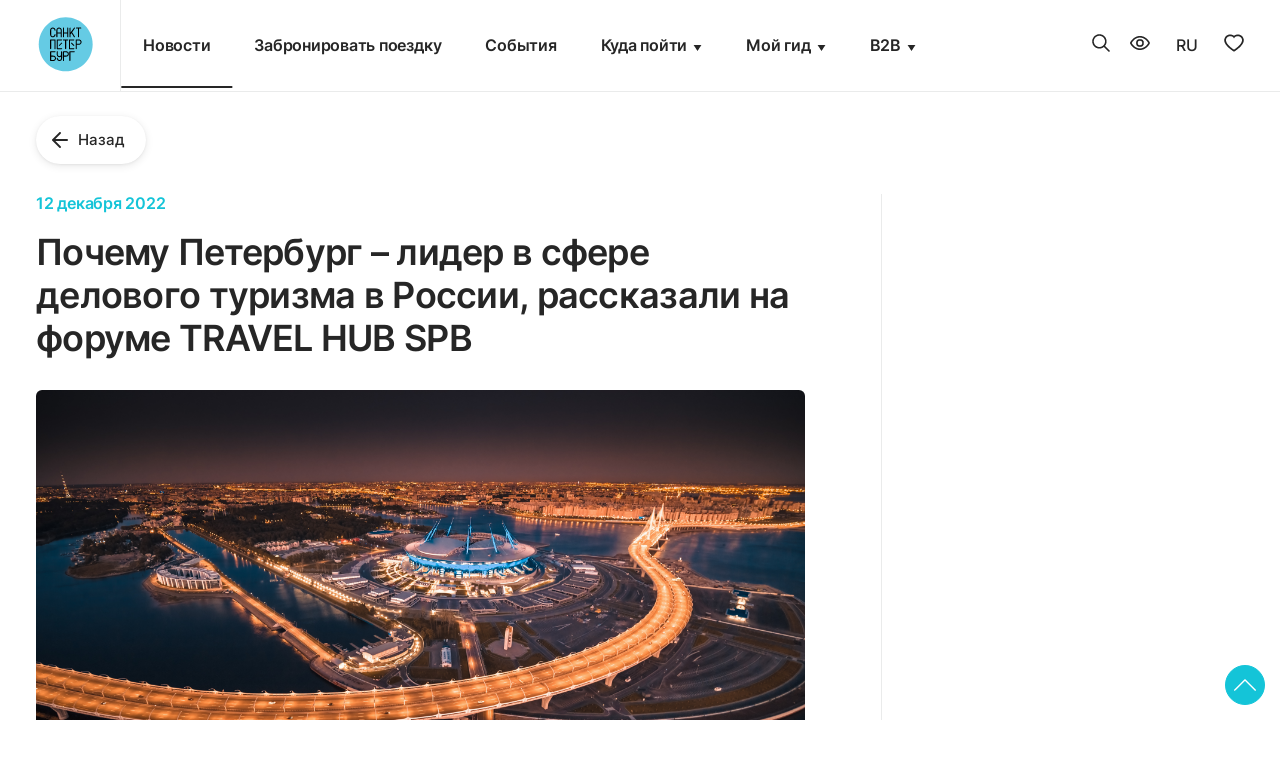

--- FILE ---
content_type: text/html; charset=UTF-8
request_url: https://visit-petersburg.ru/news/pochemu-peterburg-lider-v-sfere-delovogo-turizma-v-rossii-rasskazali-na-forume-travel-hub-spb/
body_size: 18458
content:
    <!DOCTYPE html>
<html lang="ru">
    <head>
        <title>Новости Петербурга</title>
        <meta http-equiv="Content-Type" content="text/html; charset=utf-8">
        <meta name="yandex-verification" content="3b8d8ec34c56203f"/>
        <meta http-equiv="X-UA-Compatible" content="IE=edge,chrome=1">
        <meta name="viewport" content="width=device-width, initial-scale=1.0">

		        <meta property="og:image" content="https://visit-petersburg.ru/main/preview.jpg"/>
         

		<!--<
        <meta property="og:image:width" content="256"/>
        <meta property="og:image:height" content="256"/>
        */ ?> -->
        <link rel="shortcut icon" type="image/x-icon" href="/favicon_ru.png"/>
        <link rel="shortcut icon" type="image/x-icon" sizes="192x192" href="/favicon_ru.png"/>
        <link rel="apple-touch-icon" sizes="180x180" href="/favicon_ru.png">
                        <script src="https://api-maps.yandex.ru/2.1/?load=package.full&lang=ru&apikey=46e96ea9-6ede-4612-892f-dc48888942c2" data-skip-moving="true"></script>
<!-- Yandex.Metrika counter -->
<noscript><div><img src="https://mc.yandex.ru/watch/27006906" style="position:absolute; left:-9999px;" alt="" /></div></noscript>
<!-- /Yandex.Metrika counter -->
                <meta http-equiv="Content-Type" content="text/html; charset=UTF-8" />
<meta name="robots" content="noindex,nofollow" />
<meta name="keywords" content="Куда сходить?" />
<meta name="description" content="Новости Петербурга | События и мероприятия" />
<script type="text/javascript" data-skip-moving="true">(function(w, d, n) {var cl = "bx-core";var ht = d.documentElement;var htc = ht ? ht.className : undefined;if (htc === undefined || htc.indexOf(cl) !== -1){return;}var ua = n.userAgent;if (/(iPad;)|(iPhone;)/i.test(ua)){cl += " bx-ios";}else if (/Windows/i.test(ua)){cl += ' bx-win';}else if (/Macintosh/i.test(ua)){cl += " bx-mac";}else if (/Linux/i.test(ua) && !/Android/i.test(ua)){cl += " bx-linux";}else if (/Android/i.test(ua)){cl += " bx-android";}cl += (/(ipad|iphone|android|mobile|touch)/i.test(ua) ? " bx-touch" : " bx-no-touch");cl += w.devicePixelRatio && w.devicePixelRatio >= 2? " bx-retina": " bx-no-retina";var ieVersion = -1;if (/AppleWebKit/.test(ua)){cl += " bx-chrome";}else if (/Opera/.test(ua)){cl += " bx-opera";}else if (/Firefox/.test(ua)){cl += " bx-firefox";}ht.className = htc ? htc + " " + cl : cl;})(window, document, navigator);</script>


<link href="/bitrix/css/main/font-awesome.min.css?167574156623748" type="text/css"  rel="stylesheet" />
<link href="/bitrix/js/ui/design-tokens/dist/ui.design-tokens.min.css?173824507722029" type="text/css"  rel="stylesheet" />
<link href="/bitrix/js/ui/fonts/opensans/ui.font.opensans.min.css?16757414042320" type="text/css"  rel="stylesheet" />
<link href="/bitrix/js/main/popup/dist/main.popup.bundle.min.css?173824517626598" type="text/css"  rel="stylesheet" />
<link href="/bitrix/js/main/core/css/core_date.min.css?16757413959928" type="text/css"  rel="stylesheet" />
<link href="/local/templates/sniper/components/bitrix/form.result.new/modal_form/style.css?1675741714262" type="text/css"  data-template-style="true"  rel="stylesheet" />
<link href="/local/templates/sniper/styles.css?1761723389240" type="text/css"  data-template-style="true"  rel="stylesheet" />
<link href="/local/templates/sniper/template_styles.css?176172338948534" type="text/css"  data-template-style="true"  rel="stylesheet" />
<link href="/local/templates/sniper/libs/bvi/bvi.min.css?1675741713105982" type="text/css"  data-template-style="true"  rel="stylesheet" />
<link href="/local/templates/sniper/css/style-event.min.css?167843338416292" type="text/css"  data-template-style="true"  rel="stylesheet" />
<link href="/local/templates/sniper/css/style-news-about.min.css?167574171323659" type="text/css"  data-template-style="true"  rel="stylesheet" />




<script type="extension/settings" data-extension="main.date">{"formats":{"FORMAT_DATE":"DD.MM.YYYY","FORMAT_DATETIME":"DD.MM.YYYY HH:MI:SS","SHORT_DATE_FORMAT":"d.m.Y","MEDIUM_DATE_FORMAT":"j M Y","LONG_DATE_FORMAT":"j F Y","DAY_MONTH_FORMAT":"j F","DAY_SHORT_MONTH_FORMAT":"j M","SHORT_DAY_OF_WEEK_MONTH_FORMAT":"D, j F","SHORT_DAY_OF_WEEK_SHORT_MONTH_FORMAT":"D, j M","DAY_OF_WEEK_MONTH_FORMAT":"l, j F","FULL_DATE_FORMAT":"l, j F Y","SHORT_TIME_FORMAT":"H:i","LONG_TIME_FORMAT":"H:i:s"}}</script>



<style>.grecaptcha-badge {display: none;}</style>
        

            </head>
<body itemscope itemtype="https://schema.org/WebPage">
<div class="main">
    <header class="header noprint" itemscope itemtype="https://schema.org/WPHeader">
        <div id="panel">
                    </div>
        <div class="container">
            <div class="header_inner">
                <div class="header_col_auto logo">
                                                                <a href="/">
                            <img src="/upload/uf/2d8/pvyaa2h8khgpobb0lpc68l6zvs7iou84/logo_ru.svg" alt="">
                        </a>
                                    </div>
                <div class="header_col">
                    <nav class="menu-body">
    <ul class="header-nav">
		     <!-- first level-->
			<li class="nav-li active">
				<a class="nav-a" href="/news/">
					Новости				</a>
                						</li>
		     <!-- first level-->
			<li class="nav-li ">
				<a class="nav-a" href="https://osthotels.ispb.info/?sid=d8e70400-925b-45f7-8826-1d5845eb3a9e">
					Забронировать поездку				</a>
                						</li>
		     <!-- first level-->
			<li class="nav-li ">
				<a class="nav-a" href="/event/">
					События				</a>
                						</li>
		     <!-- first level-->
			<li class="nav-li  bx-nav-parent">
				<a class="nav-a" href="javascript:void(0);">
					Куда пойти				</a>
                                    <button type="button" class="nav-arrow bvi-no-styles">
                        <svg fill="currentColor">
                            <use xlink:href="/local/templates/sniper/img/icons.svg#nav_arrow"></use>
                        </svg>
                    </button>
                														<ul class="sub-ul">
						  <!-- second level-->
							<li class="sub-li">
								<a href="/leisure/places/" class="sub-a ">
									Места								</a>
                                														</li>
						  <!-- second level-->
							<li class="sub-li">
								<a href="/leisure/restorany/" class="sub-a ">
									Где поесть								</a>
                                														</li>
						  <!-- second level-->
							<li class="sub-li">
								<a href="/leisure/shoping/" class="sub-a ">
									Шопинг								</a>
                                														</li>
						  <!-- second level-->
							<li class="sub-li">
								<a href="/route/" class="sub-a ">
									Экскурсионные маршруты								</a>
                                														</li>
						  <!-- second level-->
							<li class="sub-li">
								<a href="/leisure/razvlecheniya/" class="sub-a ">
									Развлечения для всей семьи								</a>
                                														</li>
						  <!-- second level-->
							<li class="sub-li">
								<a href="/infovisit/lp/dostupnayasreda/" class="sub-a ">
									Доступный Петербург								</a>
                                														</li>
						  <!-- second level-->
							<li class="sub-li">
								<a href="/projects/lp/geografiya/" class="sub-a ">
									Новая тургеография								</a>
                                														</li>
												</ul>
											</li>
		     <!-- first level-->
			<li class="nav-li  bx-nav-parent">
				<a class="nav-a" href="javascript:void(0);">
					Мой гид				</a>
                                    <button type="button" class="nav-arrow bvi-no-styles">
                        <svg fill="currentColor">
                            <use xlink:href="/local/templates/sniper/img/icons.svg#nav_arrow"></use>
                        </svg>
                    </button>
                														<ul class="sub-ul">
						  <!-- second level-->
							<li class="sub-li">
								<a href="/leisure/gostinitsy/" class="sub-a ">
									Где остановиться								</a>
                                														</li>
						  <!-- second level-->
							<li class="sub-li">
								<a href="/info/" class="sub-a ">
									Информационные центры								</a>
                                														</li>
						  <!-- second level-->
							<li class="sub-li">
								<a href="https://visit-petersburg.ru/projects/lp/natsionalny_marshrut/main/" class="sub-a ">
									Национальные туристские маршруты								</a>
                                														</li>
						  <!-- second level-->
							<li class="sub-li">
								<a href="https://www.visit-petersburg.ru/tematicheskiyturism/lp/vidy_turizma/" class="sub-a ">
									Тематический туризм								</a>
                                														</li>
						  <!-- second level-->
							<li class="sub-li">
								<a href="/gids-list2023/" class="sub-a ">
									Экскурсоводы (гиды) и гиды-переводчики								</a>
                                														</li>
						  <!-- second level-->
							<li class="sub-li">
								<a href="https://www.economy.gov.ru/material/directions/turizm/reestry_turizm/edinyy_federalnyy_reestr_turoperatorov/" class="sub-a ">
									Единый Федеральный реестр туроператоров								</a>
                                														</li>
						  <!-- second level-->
							<li class="sub-li">
								<a href="/projects/lp/" class="sub-a ">
									Проекты								</a>
                                														</li>
						  <!-- second level-->
							<li class="sub-li">
								<a href="https://visit-petersburg.ru/projects/lp/serebryanoeozherele/" class="sub-a ">
									Серебряное ожерелье России								</a>
                                														</li>
												</ul>
											</li>
		     <!-- first level-->
			<li class="nav-li  bx-nav-parent">
				<a class="nav-a" href="javascript:void(0);">
					B2B				</a>
                                    <button type="button" class="nav-arrow bvi-no-styles">
                        <svg fill="currentColor">
                            <use xlink:href="/local/templates/sniper/img/icons.svg#nav_arrow"></use>
                        </svg>
                    </button>
                														<ul class="sub-ul">
						  <!-- second level-->
							<li class="sub-li">
								<a href="https://visit-petersburg.ru/infovisit/lp/b2b/main/" class="sub-a ">
									Для турбизнеса								</a>
                                														</li>
						  <!-- second level-->
							<li class="sub-li">
								<a href="https://visit-petersburg.ru/infovisit/lp/gid/attestat/" class="sub-a ">
									Для экскурсоводов и гидов-переводчиков								</a>
                                														</li>
												</ul>
											</li>
				</ul>
</nav>                </div>

                <!--
				<div class="header_col_auto">
                    <a href="/user/" class="header-icon header-personal">
                        <svg fill="currentColor">
                            <use xlink:href="/local/templates/sniper/img/icons.svg#personal_account"></use>
                        </svg>
                    </a>
                </div>
				-->

                	               <div class="header_col_auto">
                    <a href="/search/index.php" class="header-icon header-search">
                        <svg fill="currentColor">
                            <use xlink:href="/local/templates/sniper/img/icons.svg#search"></use>
                        </svg>
                    </a>
                </div>
                <div class="header_col_auto">
                    <a href="javascript:void(0)" class="header-icon header-eye bvi-panel-open">
                        <svg fill="currentColor">
                            <use xlink:href="/local/templates/sniper/img/icons.svg#eye"></use>
                        </svg>
                    </a>
                </div>
                <div class="header_col_auto">
                    <select class="language-select">
                                                    <option value="ru" data-link="/news/pochemu-peterburg-lider-v-sfere-delovogo-turizma-v-rossii-rasskazali-na-forume-travel-hub-spb/" selected title="Русский">RU</option>
                                                    <option value="en" data-link="/en/news/pochemu-peterburg-lider-v-sfere-delovogo-turizma-v-rossii-rasskazali-na-forume-travel-hub-spb/"  title="Английский">EN</option>
                                                    <option value="zh" data-link="/zh/news/pochemu-peterburg-lider-v-sfere-delovogo-turizma-v-rossii-rasskazali-na-forume-travel-hub-spb/"  title="Китайский">ZH</option>
                                            </select>
                </div>
                <div class="header_col_auto">
                    <a href="/favorites/" class="header-icon header-favorites">
                        <svg fill="currentColor">
                            <use xlink:href="/local/templates/sniper/img/icons.svg#favorites"></use>
                        </svg>
                                            </a>
                </div>
                                <div class="header_col_auto">
                    <button type="button" class="hamburger bvi-no-styles">
                        <b></b>
                        <b></b>
                        <b></b>
                    </button>
                </div>
            </div>
        </div>
    </header>
    <!-- header -->
                    <div class="about">
    <div class="container">
        <div class="about__inner">
                            <div class="text-left">
                    <a class="about__link" href="/news/"><img src="/local/templates/sniper/img/about/arrow-left.svg" alt="">Назад                    </a>
                </div>
                        <div class="about__content">
                <div class="about__left">
                                            <span class="about__left-date">12 декабря 2022</span>
                                        <h1 class="about__left-title">Почему Петербург – лидер в сфере делового туризма в России, рассказали на форуме TRAVEL HUB SPB</h1>
                    <div class="about__left-excerpt"></div>
                    <!-- slider -->
					<div class="slider">
                                                                            <div class="slider__item">
                                <img src="/upload/iblock/491/dgd2e7aagvrc6r5macvs4ooicrghrev5/B000_C021_20180527_R.jpg" alt="Почему Петербург – лидер в сфере делового туризма в России, рассказали на форуме TRAVEL HUB SPB" title="Почему Петербург – лидер в сфере делового туризма в России, рассказали на форуме TRAVEL HUB SPB"/>
                            </div>
                                                                                            </div>
                                            <div class="about__left-description"><p style="text-align: justify;">
	В рамках Петербургского международного туристского форума Saint Petersburg TRAVEL HUB-2022 состоялось итоговое отраслевое мероприятие по конгрессно-выставочной деятельности.
</p>
<p style="text-align: justify;">
</p>
<p style="text-align: justify;">
	 Ежегодная встреча традиционно объединила представителей органов государственной власти, ведущих экспертов корпоративного туризма и индустрии гостеприимства для обзора реализованных в 2022 году проектов, определения тенденций отрасли и новых векторов совместной работы по продвижению Северной столицы как ведущего туристского центра. Организаторами выступили Конгрессно-выставочное бюро Санкт‑Петербурга совместно с Российским союзом выставок и ярмарок (РСВЯ) при участии Российского экспортного центра и Торгово-промышленной палаты РФ.
</p>
<p style="text-align: justify;">
</p>
<p style="text-align: justify;">
	 На мероприятии присутствовал председатель Комитета по развитию туризма Санкт‑Петербурга&nbsp;<b>Сергей Корнеев</b>, который подчеркнул особое значение конгрессно-выставочной деятельности для Северной столицы и отметил ее вклад в экономику города.
</p>
<p style="text-align: justify;">
</p>
<p style="text-align: justify;">
	 «Деловые туристы тратят в 3-4 раза больше средств, и даже небольшие конгрессы приносят городу миллионы, а совокупный доход от крупных мероприятий исчисляется миллиардами. Эта сфера также играет важную роль с точки зрения круглогодичности. Если пик классического туристского сезона приходится на лето и зиму, то конгрессно-выставочные мероприятия помогают максимально загрузить инфраструктуру в межсезонье. Для их привлечения в «низкий сезон» мы используем различные инструменты – это и программа амбассадоров, реализуемая нашим Конгрессно-выставочным бюро, и масштабная информационная кампания в городах-миллионниках России, странах СНГ, Ближнего Востока, Азиатско-Тихоокеанского региона. Увеличению количества проводимых в Петербурге деловых событий также способствуют реализуемые в городе уникальные меры государственной поддержки, в том числе налоговые льготы и субсидии организаторам конгрессно-выставочных мероприятий», - рассказал <b>Сергей Корнеев</b>.
</p>
<p style="text-align: justify;">
</p>
<p style="text-align: justify;">
	 По словам председателя, в 2022 году Комитет провел конкурсы на получение субсидий на общую сумму свыше 20 млн рублей, при этом в 2023 году финансирование проектов на предоставление субсидий по поддержке проектов в сфере делового туризма планируется увеличить вдвое.
</p>
<p style="text-align: justify;">
</p>
<p style="text-align: justify;">
	 Президент Российского союза выставок и ярмарок&nbsp;Сергей Воронков,&nbsp;выступивший модератором беседы, отметил, что для помощи отрасли летом этого года Правительство РФ утвердило Дорожные карты, в разработке которых передовой опыт Санкт‑Петербурга сыграл важнейшую роль. Благодаря им уже удалось добиться результатов, однако главные достижения в виде законов и мер поддержки еще впереди.
</p>
<p style="text-align: justify;">
</p>
<p style="text-align: justify;">
	 «Санкт‑Петербург не просто лидер, а по факту становится центром компетенций в сфере делового туризма страны. Это результат целенаправленного объединения усилий Правительства города, бизнеса, отраслевых структур. Со стороны властей реализуются меры поддержки налоговым льготами, субсидиями и грантами, финансированием крупнейших событий. Бизнес мотивирован на организацию интересных проектов, количество которых быстро растет. РСВЯ сделал город центром активности и образования в событийной отрасли, создав с Экономическим университетом лучшую в стране программу подготовки кадров для этой сферы», - заключил Сергей Воронков.
</p>
<p style="text-align: justify;">
</p>
<p style="text-align: justify;">
	 Выдающимися результатами деятельности Конгрессно-выставочного бюро Санкт‑Петербурга в 2022 году поделился его генеральный директор&nbsp;<b>Сергей Азаренков</b>. Он сообщил, что в этом году учреждение реализовало 19 крупных деловых проектов в России и за рубежом, в рамках которых было проведено 17 презентаций Северной столицы и свыше 1500 встреч и переговоров. При этом 32 петербургских предприятия туристской и MICE отрасли выступили соэкспонентами на международных выставках.
</p>
<p style="text-align: justify;">
</p>
<p style="text-align: justify;">
	 Кроме того, в этом году при поддержке Конгресс-бюро в городе успешно прошли 8 крупных ротируемых мероприятий, привлеченных в город совместно с амбассадорами Санкт‑Петербурга. Среди них VIII Международный Форум Ассоциации Когнитивно-Поведенческой Психотерапии CBT FORUM'2022, Конференция Российского нейрохимического общества RusNeurochem 2022, Всемирный ринологический конгресс, 30-й Съезд Всемирного общества кардиоторакальных хирургов WSCTS, 15-й Санкт‑Петербургский Венозный форум и другие.
</p>
<p style="text-align: justify;">
</p>
<p style="text-align: justify;">
	 Совместная плодотворная работа петербургских амбассадоров и представителей индустрии гостеприимства позволила в 2022 году привлечь в город 10 крупнейших международных событий, которые состоятся в период с 2023 по 2027 гг. с общим количеством участников более 36 тыс. человек. Напомним, что лишь привлеченные амбассадорами события принесли в экономику города 2,9 млрд рублей.
</p>
<p style="text-align: justify;">
</p>
<p style="text-align: justify;">
	 Своим опытом поделился генеральный директор Центра конгрессно-выставочных инициатив&nbsp;<b>Дмитрий Казуто</b>. Возглавляемая им некоммерческая организация получила субсидию на возмещение затрат по проведению деловых мероприятий.
</p>
<p style="text-align: justify;">
</p>
<p style="text-align: justify;">
	 «Эта мера поддержки является важнейшей для конгрессно-выставочной индустрии. А в нынешней ситуации - жизненно необходимой, особенно в силу практически полного отсутствия экспонентов и делегатов из многих стран мира, ранее составлявших значительную долю участников деловых мероприятий», - сказал <b>Дмитрий Казуто</b>.
</p>
<p style="text-align: justify;">
</p>
<p style="text-align: justify;">
	 Важным итогом мероприятия, прошедшего в рамках TRAVEL HUB SPB, стало подписание соглашений о сотрудничестве между Конгрессно-выставочным бюро и представителями туристской отрасли. Так, Конгресс-бюро и индийская компания Salvia Promoters договорились о реализации совместных проектов, способных увеличить туристский поток из Индии в Петербург. Новыми партнерами Бюро также стали особняк Мясникова и Дом ученых, исторические интерьеры которых при проведении на их площадке деловых мероприятий смогут передать уникальный культурный код Северной столицы. Особую роль в развитии транспортной доступности регионов туристского кластера «Серебряное ожерелье России» призвано сыграть сотрудничество петербургского Конгресс-бюро и крупной международной автобусной компании.
</p>
<p style="text-align: justify;">
</p>
<p style="text-align: justify;">
 <b>Справочно</b>:
</p>
<p style="text-align: justify;">
</p>
<p style="text-align: justify;">
	 По оценкам экспертов Выставочного научно-исследовательского центра, в 2022 году Санкт‑Петербургу в отличие от других российских городов удалось лучше справиться с нестабильной ситуацией на рынке делового туризма и приблизиться к «допандемийным» показателям. В этом чаще всего с деловыми визитами Северную столицу посещали представители IT- и телеком-компаний.
</p>
<p style="text-align: justify;">
</p>
<p style="text-align: justify;">
	 Согласно статистическому отчету Международной ассоциации конгрессов и конференций (ICCA) и составленному на его основе рейтингу, по количеству проводимых конгрессно-выставочных мероприятий Санкт‑Петербург два года подряд занимает первое место среди российских городов. Во многом этому способствует позиция городских властей. В частности, организации конгрессно-выставочной деятельности освобождены от уплаты региональных налогов.
</p></div>
                                                        </div>

                            </div>

            
            
        </div>
    </div>
</div>

<div class="container">
        <div class=" mt-3"></div>
    </div>                  <footer class="footer noprint" itemscope itemtype="https://schema.org/WPFooter">
        <div class="container">
            <div class="footer_inner">
                <div class="footer_coll border-end">
                                                                <div class="footer_text">
                            <p style="text-align: justify;">
 <b><br>
 </b><b>&nbsp; &nbsp; Добавить свой объект на Портал:</b><br>
 <br>
 <b>&nbsp; &nbsp;&nbsp;<a href="https://forms.yandex.ru/u/64c0c7bdc09c02ab75e3c3de/">●&nbsp;</a><a href="https://forms.yandex.ru/u/64c0c7bdc09c02ab75e3c3de/">Ресторан</a></b><br>
 <b>&nbsp; &nbsp;&nbsp;<a href="https://forms.yandex.ru/u/64c109e473cee7dcb95908af/">●&nbsp;</a><a href="https://forms.yandex.ru/u/64c109e473cee7dcb95908af/">Гостиницу</a></b><br>
 <b>&nbsp; &nbsp;&nbsp;<a href="https://forms.yandex.ru/u/64c11158c769f1edce258c01/">●&nbsp;</a><a href="https://forms.yandex.ru/u/64c11158c769f1edce258c01/">Интересную локацию</a></b><br>
</p><br>
                            &nbsp;<a href="https://ispb.info/"><img width="200" src="https://visit-petersburg.ru/upload/medialibrary/f3d/552cxxmog3l4ww66zau9kle2ddpv9kzg/I_GTIB_2019_ru_01.png" height="65"></a>&nbsp; &nbsp;<a href="https://guide-spb.fontanka.ru/"><img width="90" src="https://www.visit-petersburg.ru/upload/medialibrary/c28/lzb81ee46xrm6unoecapjmtt6jgl6no6/otlichnyy-_1_.png" height="65"></a>&nbsp;&nbsp;<a href="https://s-necklace.ru/"></a>
                        </div>
                </div>
                <div class="footer_coll border-end">
                    <div class="footer_section">
                        <div class="footer_section_title">
							                            <div class="footer_title">
                                <b>Полезная информация</b>                            </div>
                        </div>

                        <div class="footer_text">
                            <p style="text-align: justify;">
 <a href="https://orgp.spb.ru/проездные/"><img width="194" alt="WC_2.png" src="https://www.visit-petersburg.ru/upload/medialibrary/f1a/yc0xvsvtq2j4unejzsar6vlsn7mu1hbs/Ikonka-OT.png" height="44" title="Иконка ОТ.png"></a><br>
</p><br>
                            <a href="https://www.visit-petersburg.ru/toilets/"><img width="194" src="https://www.visit-petersburg.ru/upload/medialibrary/5ad/bmggp43txi5ysismk7d75pp64xvs9200/Ikonka-WC.png" height="44"></a>
                        </div>
                        <br>
                        <div class="footer_rate">
                                                                                </div>
                        <br style="clear: both"/>
                    </div>
                </div>
                <div class="footer_coll">
                                        <div class="footer_title">Контакты</div>
                    <address>
                        <svg fill="currentColor">
                            <use xlink:href="/local/templates/sniper/img/icons.svg#location"></use>
                        </svg>
                        <a href="#" class="js-open-modal" data-modal="modal-address">Санкт-Петербург, Садовая улица, 14/52</a>
                    </address>
                                            <address>
                            <svg fill="currentColor">
                                <use xlink:href="/local/templates/sniper/img/icons.svg#phone"></use>
                            </svg>
                            <a href="tel:+78122423906">+7 (812) 242-39-06</a>
                        </address>
                                                                <address>
                            <svg fill="currentColor">
                                <use xlink:href="/local/templates/sniper/img/icons.svg#email"></use>
                            </svg>
                            <a href="mailto:office@ispb.info">office@ispb.info</a>
                        </address>
                                                                <hr class="footer_hr">
                        <div class="footer_section_social">
                            <div class="footer_title">Официальные аккаунты в социальных сетях</div>
                            <ul class="footer_social">
                                                                    <li>
                                        <a href="https://vk.com/visitpetersburg" title="Мы в Вконтакте" target="_blank">
                                            <svg fill="currentColor">
                                                <use xlink:href="/local/templates/sniper/img/icons.svg#vk"></use>
                                            </svg>
                                        </a>
                                    </li>
                                                                                                    <li>
                                        <a href="https://t.me/visit_petersburg" title="Мы в Telegram" target="_blank">
                                            <svg id="Слой_1" data-name="Слой 1" xmlns="http://www.w3.org/2000/svg" viewBox="0 0 128 128">
                                                <circle style="fill: currentColor" cx="63.99" cy="63.99" r="64.01"/>
                                                <path style="fill: #ffffff" d="M26.3,63.11,69.4,45.35c4.26-1.85,18.68-7.76,18.68-7.76s6.66-2.59,6.11,3.7C94,43.87,92.52,52.94,91,62.74l-4.62,29s-.37,4.26-3.52,5-8.32-2.59-9.24-3.33c-.74-.56-13.88-8.88-18.69-13-1.29-1.11-2.77-3.33.19-5.92,6.66-6.1,14.61-13.69,19.42-18.5C76.8,53.86,79,48.68,69.77,55L43.69,72.55s-3,1.85-8.51.18-12-3.88-12-3.88-4.44-2.78,3.14-5.74Z"/>
                                            </svg>
                                        </a>
                                    </li>
                                                                                                                                    <li>
                                        <a href="https://ok.ru/group/70000001080334" title="Мы в Однокласниках" target="_blank">
                                            <svg fill="currentColor">
                                                <use xlink:href="/local/templates/sniper/img/icons.svg#ok"></use>
                                            </svg>
                                        </a>
                                    </li>
                                                                                                                                                                    <li>
                                        <a href="https://rutube.ru/channel/25385616/" title="Мы в RuTube" target="_blank">
                                            <svg id="Слой_1" data-name="Слой 1" xmlns="http://www.w3.org/2000/svg" viewBox="0 0 128 128">
                                                <circle style="fill: currentColor" cx="63.89" cy="64.01" r="64"/>
                                                <circle style="fill: #ffffff" cx="101.66" cy="33.97" r="7.47" transform="translate(-5.08 24.18) rotate(-13.24)"/>
                                                <path style="fill: #ffffff" d="M79.45,40.62H26.93V99H41.55V80h28L82.34,99H98.71L84.61,79.92q6.57-1,9.46-5C96,72.3,97,68.1,97,62.5V58.12a27.48,27.48,0,0,0-1-8,13.3,13.3,0,0,0-3.15-5.34,14.17,14.17,0,0,0-5.42-3.24,28.86,28.86,0,0,0-8-1ZM77.09,67.14H41.55V53.49H77.09c2,0,3.41.35,4.11,1a4.41,4.41,0,0,1,1.14,3.41v4.9a4.5,4.5,0,0,1-1.14,3.5C80.5,66.88,79.1,67.14,77.09,67.14Z"/>
                                            </svg>
                                        </a>
                                    </li>
                                                                                                    <li>
                                        <a href="https://max.ru/visit_petersburg" title="Мы в макс" target="_blank">
                                            <svg width="75" height="75" viewBox="0 0 75 75" fill="none" xmlns="http://www.w3.org/2000/svg">
											<path fill-rule="evenodd" clip-rule="evenodd" d="M38.3093 74.793C30.9407 74.793 27.518 73.709 21.5827 69.3731C17.8057 74.251 5.91743 78.0448 5.39568 71.5411C5.39568 66.6689 4.30554 62.5631 3.10525 58.0426C1.63522 52.5061 0 46.3474 0 37.3964C0 16.0521 17.438 0 38.1137 0C58.7894 0 75 16.8358 75 37.6038C75 58.3718 58.2733 74.793 38.3093 74.793ZM38.6095 18.4523C28.5483 17.9227 20.6966 24.931 18.9653 35.9003C17.5315 44.9843 20.0735 56.0531 22.248 56.6102C23.2727 56.8726 25.8988 54.7397 27.5175 53.114C30.1799 54.847 33.2351 56.1894 36.6313 56.3682C46.9605 56.912 56.1141 48.7967 56.655 38.4272C57.1961 28.0574 48.9387 18.9961 38.6095 18.4523Z" fill="#14C4D8"/>
											</svg>
                                        </a>
                                    </li>
                                                            </ul>
                        </div>
                                        <hr class="footer_hr">
                     <!-- <div class="footer_tour_machine_links">
                        <div class="footer_title">Официальное приложение</div>
                        
                    <div class="f_t_m_l"><a href="https://play.google.com/store/apps/details?id=ru.spb.gov.visitpeterburg">Скачать приложение Android</a></div>
    
                    <div class="f_t_m_l"><a href="https://itunes.apple.com/ru/app/visit-saint-petersburg/id828951361">Скачать приложение Apple</a></div>
    
    
                    </div>  -->
                </div> 
            </div>
            <div class="footer_copyright">
                <div class="container">
                    © <span itemprop="copyrightYear">2026</span> Туристский реестр Санкт-Петербурга                </div>
            </div>
    </footer>
<div class="modal modal-gidy" data-modal="modal-gidy">
    <!--   Svg иконка для закрытия окна  -->
    <div class="modal__cross js-modal-close">
        <svg fill="currentColor">
            <use xlink:href="/local/templates/sniper/img/icons.svg#close"></use>
        </svg>
    </div>
    <div class="modal-content">
        <div id="comp_d36dcb99d219b957e0c5ffe77d0236ac">    
<form name="SIMPLE_FORM_1" action="/news/pochemu-peterburg-lider-v-sfere-delovogo-turizma-v-rossii-rasskazali-na-forume-travel-hub-spb/" method="POST" enctype="multipart/form-data"><input type="hidden" name="bxajaxid" id="bxajaxid_d36dcb99d219b957e0c5ffe77d0236ac_8BACKi" value="d36dcb99d219b957e0c5ffe77d0236ac" /><input type="hidden" name="AJAX_CALL" value="Y" /><input type="hidden" name="sessid" id="sessid" value="50ef8fc672adf444801a86b9ed754fcf" /><input type="hidden" name="WEB_FORM_ID" value="1" />                <div class="modal-title">Заявка на экскурсионное обслуживание</div>
                    <p></p>
                    <div class="mb-3 SIMPLE_QUESTION_430">
                <label class="label-text">ФИО<font color='red'><span class='form-required starrequired'>*</span></font></label>

                                <input type="text" class="input  " placeholder="ФИО" name="form_text_1" value="">                            </div>
                        <div class="mb-3 SIMPLE_QUESTION_616">
                <label class="label-text">Телефон<font color='red'><span class='form-required starrequired'>*</span></font></label>

                                <input type="text" class="input phonemask " placeholder="Телефон" name="form_text_2" value="">                            </div>
                                        <label class="label-text">Период проведения</label>
                <div class="input-dates mb-3 SIMPLE_QUESTION_334">            
                        <div>
                <input type="text" class="input " placeholder="с" name="form_date_4" id="form_date_LIEW949g" value="" size="" /><img src="/bitrix/js/main/core/images/calendar-icon.gif" alt="Выбрать дату в календаре" class="calendar-icon" onclick="BX.calendar({node:this, field:'form_date_LIEW949g', form: 'SIMPLE_QUESTION_334', bTime: false, currentTime: '1769913961', bHideTime: true});" onmouseover="BX.addClass(this, 'calendar-icon-hover');" onmouseout="BX.removeClass(this, 'calendar-icon-hover');" border="0"/>                            </div>
            
                        
                        <div>
                <input type="text" class="input " placeholder="по" name="form_date_5" id="form_date_QOZoqiyg" value="" size="" /><img src="/bitrix/js/main/core/images/calendar-icon.gif" alt="Выбрать дату в календаре" class="calendar-icon" onclick="BX.calendar({node:this, field:'form_date_QOZoqiyg', form: 'SIMPLE_QUESTION_683', bTime: false, currentTime: '1769913961', bHideTime: true});" onmouseover="BX.addClass(this, 'calendar-icon-hover');" onmouseout="BX.removeClass(this, 'calendar-icon-hover');" border="0"/>                            </div>
            </div>
                        <div class="mb-3 SIMPLE_QUESTION_338">
                <label class="label-text">Пожелание к экскурсии</label>

                                <textarea name="form_textarea_3" cols="40" rows="5"class="textarea " placeholder="Пожелание к экскурсии" ></textarea>                            </div>
                        <div class="mb-3 SIMPLE_QUESTION_379">
                <label class="label-text">Гид</label>

                                <input type="text" class="input  " placeholder="Гид" name="form_text_14" value="">                            </div>
            	<input type="hidden" name="recaptcha_token" value=""> 
    <div class="text-right">
        <input onclick="" class="btn-main btn-small"  type="submit" name="web_form_submit" value="Отправить"/>
    </div>
    </form>    </div>    </div>
</div>
<div class="scrollup" style="">
    <svg class="icon">
        <use xlink:href="#arrow-up">
            <svg viewBox="0 0 64 64" id="arrow-up" xmlns="http://www.w3.org/2000/svg">
                <path d="M3.352 48.296l28.56-28.328 28.58 28.347c.397.394.917.59 1.436.59.52 0 1.04-.196 1.436-.59a2.003 2.003 0 000-2.849l-29.98-29.735c-.2-.2-.494-.375-.757-.475a2.052 2.052 0 00-2.166.456L.479 45.447a2.003 2.003 0 000 2.849 2.045 2.045 0 002.873 0z"></path>
            </svg>
        </use>
    </svg>
</div>
<div class="modal modal-address" data-modal="modal-address">
    <!--   Svg иконка для закрытия окна  -->
    <div class="modal__cross js-modal-close">
        <svg fill="currentColor">
            <use xlink:href="/local/templates/sniper/img/icons.svg#close"></use>
        </svg>
    </div>
    <div class="modal-content">
        <div class="modal-title">Адрес</div>
        <address>
            <svg fill="currentColor">
                <use xlink:href="/local/templates/sniper/img/icons.svg#location"></use>
            </svg>
            <span>Санкт-Петербург, Садовая улица, 14/52</span>
        </address>
    </div>
            <div id="map-modal"></div>
            </div>
<!-- Подложка под модальным окном -->
<div class="overlay js-overlay-modal"></div>


</div>
<script type="text/javascript" >
   (function(m,e,t,r,i,k,a){m[i]=m[i]||function(){(m[i].a=m[i].a||[]).push(arguments)};
   m[i].l=1*new Date();
   for (var j = 0; j < document.scripts.length; j++) {if (document.scripts[j].src === r) { return; }}
   k=e.createElement(t),a=e.getElementsByTagName(t)[0],k.async=1,k.src=r,a.parentNode.insertBefore(k,a)})
   (window, document, "script", "https://mc.yandex.ru/metrika/tag.js", "ym");

   ym(27006906, "init", {
        clickmap:true,
        trackLinks:true,
        accurateTrackBounce:true,
        webvisor:true,
        trackHash:true
   });
</script>
<script type="text/javascript">if(!window.BX)window.BX={};if(!window.BX.message)window.BX.message=function(mess){if(typeof mess==='object'){for(let i in mess) {BX.message[i]=mess[i];} return true;}};</script>
<script type="text/javascript">(window.BX||top.BX).message({'pull_server_enabled':'Y','pull_config_timestamp':'1635413219','pull_guest_mode':'N','pull_guest_user_id':'0'});(window.BX||top.BX).message({'PULL_OLD_REVISION':'Для продолжения корректной работы с сайтом необходимо перезагрузить страницу.'});</script>
<script type="text/javascript">(window.BX||top.BX).message({'JS_CORE_LOADING':'Загрузка...','JS_CORE_NO_DATA':'- Нет данных -','JS_CORE_WINDOW_CLOSE':'Закрыть','JS_CORE_WINDOW_EXPAND':'Развернуть','JS_CORE_WINDOW_NARROW':'Свернуть в окно','JS_CORE_WINDOW_SAVE':'Сохранить','JS_CORE_WINDOW_CANCEL':'Отменить','JS_CORE_WINDOW_CONTINUE':'Продолжить','JS_CORE_H':'ч','JS_CORE_M':'м','JS_CORE_S':'с','JSADM_AI_HIDE_EXTRA':'Скрыть лишние','JSADM_AI_ALL_NOTIF':'Показать все','JSADM_AUTH_REQ':'Требуется авторизация!','JS_CORE_WINDOW_AUTH':'Войти','JS_CORE_IMAGE_FULL':'Полный размер'});</script><script type="text/javascript" src="/bitrix/js/main/core/core.min.js?1738245180219752"></script><script>BX.setJSList(['/bitrix/js/main/core/core_ajax.js','/bitrix/js/main/core/core_promise.js','/bitrix/js/main/polyfill/promise/js/promise.js','/bitrix/js/main/loadext/loadext.js','/bitrix/js/main/loadext/extension.js','/bitrix/js/main/polyfill/promise/js/promise.js','/bitrix/js/main/polyfill/find/js/find.js','/bitrix/js/main/polyfill/includes/js/includes.js','/bitrix/js/main/polyfill/matches/js/matches.js','/bitrix/js/ui/polyfill/closest/js/closest.js','/bitrix/js/main/polyfill/fill/main.polyfill.fill.js','/bitrix/js/main/polyfill/find/js/find.js','/bitrix/js/main/polyfill/matches/js/matches.js','/bitrix/js/main/polyfill/core/dist/polyfill.bundle.js','/bitrix/js/main/core/core.js','/bitrix/js/main/polyfill/intersectionobserver/js/intersectionobserver.js','/bitrix/js/main/lazyload/dist/lazyload.bundle.js','/bitrix/js/main/polyfill/core/dist/polyfill.bundle.js','/bitrix/js/main/parambag/dist/parambag.bundle.js']);
</script>
<script type="text/javascript">(window.BX||top.BX).message({'AMPM_MODE':false});(window.BX||top.BX).message({'MONTH_1':'Январь','MONTH_2':'Февраль','MONTH_3':'Март','MONTH_4':'Апрель','MONTH_5':'Май','MONTH_6':'Июнь','MONTH_7':'Июль','MONTH_8':'Август','MONTH_9':'Сентябрь','MONTH_10':'Октябрь','MONTH_11':'Ноябрь','MONTH_12':'Декабрь','MONTH_1_S':'января','MONTH_2_S':'февраля','MONTH_3_S':'марта','MONTH_4_S':'апреля','MONTH_5_S':'мая','MONTH_6_S':'июня','MONTH_7_S':'июля','MONTH_8_S':'августа','MONTH_9_S':'сентября','MONTH_10_S':'октября','MONTH_11_S':'ноября','MONTH_12_S':'декабря','MON_1':'янв','MON_2':'фев','MON_3':'мар','MON_4':'апр','MON_5':'мая','MON_6':'июн','MON_7':'июл','MON_8':'авг','MON_9':'сен','MON_10':'окт','MON_11':'ноя','MON_12':'дек','DAY_OF_WEEK_0':'Воскресенье','DAY_OF_WEEK_1':'Понедельник','DAY_OF_WEEK_2':'Вторник','DAY_OF_WEEK_3':'Среда','DAY_OF_WEEK_4':'Четверг','DAY_OF_WEEK_5':'Пятница','DAY_OF_WEEK_6':'Суббота','DOW_0':'Вс','DOW_1':'Пн','DOW_2':'Вт','DOW_3':'Ср','DOW_4':'Чт','DOW_5':'Пт','DOW_6':'Сб','FD_SECOND_AGO_0':'#VALUE# секунд назад','FD_SECOND_AGO_1':'#VALUE# секунду назад','FD_SECOND_AGO_10_20':'#VALUE# секунд назад','FD_SECOND_AGO_MOD_1':'#VALUE# секунду назад','FD_SECOND_AGO_MOD_2_4':'#VALUE# секунды назад','FD_SECOND_AGO_MOD_OTHER':'#VALUE# секунд назад','FD_SECOND_DIFF_0':'#VALUE# секунд','FD_SECOND_DIFF_1':'#VALUE# секунда','FD_SECOND_DIFF_10_20':'#VALUE# секунд','FD_SECOND_DIFF_MOD_1':'#VALUE# секунда','FD_SECOND_DIFF_MOD_2_4':'#VALUE# секунды','FD_SECOND_DIFF_MOD_OTHER':'#VALUE# секунд','FD_SECOND_SHORT':'#VALUE#с','FD_MINUTE_AGO_0':'#VALUE# минут назад','FD_MINUTE_AGO_1':'#VALUE# минуту назад','FD_MINUTE_AGO_10_20':'#VALUE# минут назад','FD_MINUTE_AGO_MOD_1':'#VALUE# минуту назад','FD_MINUTE_AGO_MOD_2_4':'#VALUE# минуты назад','FD_MINUTE_AGO_MOD_OTHER':'#VALUE# минут назад','FD_MINUTE_DIFF_0':'#VALUE# минут','FD_MINUTE_DIFF_1':'#VALUE# минута','FD_MINUTE_DIFF_10_20':'#VALUE# минут','FD_MINUTE_DIFF_MOD_1':'#VALUE# минута','FD_MINUTE_DIFF_MOD_2_4':'#VALUE# минуты','FD_MINUTE_DIFF_MOD_OTHER':'#VALUE# минут','FD_MINUTE_0':'#VALUE# минут','FD_MINUTE_1':'#VALUE# минуту','FD_MINUTE_10_20':'#VALUE# минут','FD_MINUTE_MOD_1':'#VALUE# минуту','FD_MINUTE_MOD_2_4':'#VALUE# минуты','FD_MINUTE_MOD_OTHER':'#VALUE# минут','FD_MINUTE_SHORT':'#VALUE#мин','FD_HOUR_AGO_0':'#VALUE# часов назад','FD_HOUR_AGO_1':'#VALUE# час назад','FD_HOUR_AGO_10_20':'#VALUE# часов назад','FD_HOUR_AGO_MOD_1':'#VALUE# час назад','FD_HOUR_AGO_MOD_2_4':'#VALUE# часа назад','FD_HOUR_AGO_MOD_OTHER':'#VALUE# часов назад','FD_HOUR_DIFF_0':'#VALUE# часов','FD_HOUR_DIFF_1':'#VALUE# час','FD_HOUR_DIFF_10_20':'#VALUE# часов','FD_HOUR_DIFF_MOD_1':'#VALUE# час','FD_HOUR_DIFF_MOD_2_4':'#VALUE# часа','FD_HOUR_DIFF_MOD_OTHER':'#VALUE# часов','FD_HOUR_SHORT':'#VALUE#ч','FD_YESTERDAY':'вчера','FD_TODAY':'сегодня','FD_TOMORROW':'завтра','FD_DAY_AGO_0':'#VALUE# дней назад','FD_DAY_AGO_1':'#VALUE# день назад','FD_DAY_AGO_10_20':'#VALUE# дней назад','FD_DAY_AGO_MOD_1':'#VALUE# день назад','FD_DAY_AGO_MOD_2_4':'#VALUE# дня назад','FD_DAY_AGO_MOD_OTHER':'#VALUE# дней назад','FD_DAY_DIFF_0':'#VALUE# дней','FD_DAY_DIFF_1':'#VALUE# день','FD_DAY_DIFF_10_20':'#VALUE# дней','FD_DAY_DIFF_MOD_1':'#VALUE# день','FD_DAY_DIFF_MOD_2_4':'#VALUE# дня','FD_DAY_DIFF_MOD_OTHER':'#VALUE# дней','FD_DAY_AT_TIME':'#DAY# в #TIME#','FD_DAY_SHORT':'#VALUE#д','FD_MONTH_AGO_0':'#VALUE# месяцев назад','FD_MONTH_AGO_1':'#VALUE# месяц назад','FD_MONTH_AGO_10_20':'#VALUE# месяцев назад','FD_MONTH_AGO_MOD_1':'#VALUE# месяц назад','FD_MONTH_AGO_MOD_2_4':'#VALUE# месяца назад','FD_MONTH_AGO_MOD_OTHER':'#VALUE# месяцев назад','FD_MONTH_DIFF_0':'#VALUE# месяцев','FD_MONTH_DIFF_1':'#VALUE# месяц','FD_MONTH_DIFF_10_20':'#VALUE# месяцев','FD_MONTH_DIFF_MOD_1':'#VALUE# месяц','FD_MONTH_DIFF_MOD_2_4':'#VALUE# месяца','FD_MONTH_DIFF_MOD_OTHER':'#VALUE# месяцев','FD_MONTH_SHORT':'#VALUE#мес','FD_YEARS_AGO_0':'#VALUE# лет назад','FD_YEARS_AGO_1':'#VALUE# год назад','FD_YEARS_AGO_10_20':'#VALUE# лет назад','FD_YEARS_AGO_MOD_1':'#VALUE# год назад','FD_YEARS_AGO_MOD_2_4':'#VALUE# года назад','FD_YEARS_AGO_MOD_OTHER':'#VALUE# лет назад','FD_YEARS_DIFF_0':'#VALUE# лет','FD_YEARS_DIFF_1':'#VALUE# год','FD_YEARS_DIFF_10_20':'#VALUE# лет','FD_YEARS_DIFF_MOD_1':'#VALUE# год','FD_YEARS_DIFF_MOD_2_4':'#VALUE# года','FD_YEARS_DIFF_MOD_OTHER':'#VALUE# лет','FD_YEARS_SHORT_0':'#VALUE#л','FD_YEARS_SHORT_1':'#VALUE#г','FD_YEARS_SHORT_10_20':'#VALUE#л','FD_YEARS_SHORT_MOD_1':'#VALUE#г','FD_YEARS_SHORT_MOD_2_4':'#VALUE#г','FD_YEARS_SHORT_MOD_OTHER':'#VALUE#л','CAL_BUTTON':'Выбрать','CAL_TIME_SET':'Установить время','CAL_TIME':'Время','FD_LAST_SEEN_TOMORROW':'завтра в #TIME#','FD_LAST_SEEN_NOW':'только что','FD_LAST_SEEN_TODAY':'сегодня в #TIME#','FD_LAST_SEEN_YESTERDAY':'вчера в #TIME#','FD_LAST_SEEN_MORE_YEAR':'более года назад'});</script>
<script type="text/javascript">(window.BX||top.BX).message({'WEEK_START':'1'});</script>
<script type="text/javascript">(window.BX||top.BX).message({'LANGUAGE_ID':'ru','FORMAT_DATE':'DD.MM.YYYY','FORMAT_DATETIME':'DD.MM.YYYY HH:MI:SS','COOKIE_PREFIX':'BITRIX_SM','SERVER_TZ_OFFSET':'10800','UTF_MODE':'Y','SITE_ID':'s1','SITE_DIR':'/','USER_ID':'','SERVER_TIME':'1769903161','USER_TZ_OFFSET':'0','USER_TZ_AUTO':'Y','bitrix_sessid':'50ef8fc672adf444801a86b9ed754fcf'});</script><script type="text/javascript" src="/bitrix/js/pull/protobuf/protobuf.min.js?167574139176433"></script>
<script type="text/javascript" src="/bitrix/js/pull/protobuf/model.min.js?167574139114190"></script>
<script type="text/javascript" src="/bitrix/js/main/core/core_promise.js?16757413965220"></script>
<script type="text/javascript" src="/bitrix/js/rest/client/rest.client.min.js?16757413959240"></script>
<script type="text/javascript" src="/bitrix/js/pull/client/pull.client.min.js?173824505748309"></script>
<script type="text/javascript" src="/bitrix/js/main/popup/dist/main.popup.bundle.min.js?173824516865670"></script>
<script type="text/javascript" src="/bitrix/js/main/date/main.date.min.js?173824516817992"></script>
<script type="text/javascript" src="/bitrix/js/main/core/core_date.min.js?167574139526661"></script>
<script type="text/javascript" src="/bitrix/js/yandex.metrika/script.js?16757413953132"></script>
<script src="https://www.google.com/recaptcha/api.js?render=6Letx1whAAAAAPCTK1qKVWGDms4tJjmgZe4Krt9R"></script>
<script>window.recaptcha = { siteKey: "6Letx1whAAAAAPCTK1qKVWGDms4tJjmgZe4Krt9R", tokenLifeTime: 100 };</script>
<script src="/bitrix/js/b01110011.recaptcha/script.js"></script>
<script type="text/javascript">
					(function () {
						"use strict";

						var counter = function ()
						{
							var cookie = (function (name) {
								var parts = ("; " + document.cookie).split("; " + name + "=");
								if (parts.length == 2) {
									try {return JSON.parse(decodeURIComponent(parts.pop().split(";").shift()));}
									catch (e) {}
								}
							})("BITRIX_CONVERSION_CONTEXT_s1");

							if (cookie && cookie.EXPIRE >= BX.message("SERVER_TIME"))
								return;

							var request = new XMLHttpRequest();
							request.open("POST", "/bitrix/tools/conversion/ajax_counter.php", true);
							request.setRequestHeader("Content-type", "application/x-www-form-urlencoded");
							request.send(
								"SITE_ID="+encodeURIComponent("s1")+
								"&sessid="+encodeURIComponent(BX.bitrix_sessid())+
								"&HTTP_REFERER="+encodeURIComponent(document.referrer)
							);
						};

						if (window.frameRequestStart === true)
							BX.addCustomEvent("onFrameDataReceived", counter);
						else
							BX.ready(counter);
					})();
				</script>
<script>window.dataLayer = window.dataLayer || [];</script>



<script type="text/javascript" src="/local/templates/sniper/libs/bvi/js.cookie.min.js?16757417131784"></script>
<script type="text/javascript" src="/local/templates/sniper/libs/bvi/bvi.min.js?167574171336876"></script>
<script type="text/javascript" src="/local/templates/sniper/js/html2pdf.bundle.js?1675741711693776"></script>
<script type="text/javascript" src="/local/templates/sniper/js/app.min.js?1675741711128746"></script>
<script type="text/javascript" src="/local/templates/sniper/js/jquery.maskedinput.min.js?16757417114324"></script>
<script type="text/javascript" src="/local/templates/sniper/js/scripts.min.js?16757417116656"></script>
<script type="text/javascript" src="/local/templates/sniper/js/jquery.cookie.min.js?1675741711971"></script>
<script type="text/javascript" src="/local/templates/sniper/js/favorite.min.js?1675741711754"></script>
<script type="text/javascript" src="/local/templates/sniper/js/about.min.js?1675741711293"></script>
<script type="text/javascript" src="/local/templates/sniper/js/slick.min.js?167574171142863"></script>
<script type="text/javascript" src="/local/templates/sniper/js/news-slider.min.js?1675741711121"></script>
<script type="text/javascript" src="/local/templates/sniper/components/bitrix/system.pagenavigation/show_more/script.min.js?16757417131165"></script>
<script type="text/javascript">var _ba = _ba || []; _ba.push(["aid", "3538f7c96d78da74c02ab2ab07d4c18d"]); _ba.push(["host", "visit-petersburg.ru"]); (function() {var ba = document.createElement("script"); ba.type = "text/javascript"; ba.async = true;ba.src = (document.location.protocol == "https:" ? "https://" : "http://") + "bitrix.info/ba.js";var s = document.getElementsByTagName("script")[0];s.parentNode.insertBefore(ba, s);})();</script>


<script src="//code.jivosite.com/widget/MtQdsDQI9B" async></script>
<script type="text/javascript">
function _processform_8BACKi(){
	if (BX('bxajaxid_d36dcb99d219b957e0c5ffe77d0236ac_8BACKi'))
	{
		var obForm = BX('bxajaxid_d36dcb99d219b957e0c5ffe77d0236ac_8BACKi').form;
		BX.bind(obForm, 'submit', function() {BX.ajax.submitComponentForm(this, 'comp_d36dcb99d219b957e0c5ffe77d0236ac', true)});
	}
	BX.removeCustomEvent('onAjaxSuccess', _processform_8BACKi);
}
if (BX('bxajaxid_d36dcb99d219b957e0c5ffe77d0236ac_8BACKi'))
	_processform_8BACKi();
else
	BX.addCustomEvent('onAjaxSuccess', _processform_8BACKi);
</script><script>
            $(document).ready(function () {
                ymaps.ready((function () {
                    var e = new ymaps.Map("map-modal", {
                            center: [59.934760451226,30.335674449073],
                            zoom: 12,
                            controls: []
                        }),
                        t = (ymaps.templateLayoutFactory.createClass("$[properties.iconContent]"), new ymaps.Placemark(e.getCenter(), {
                            hintContent: 'Главный офис «Городского туристско-информационного бюро»',
                            balloonContent: '<b>Главный офис «Городского туристско-информационного бюро»</b><br>Санкт-Петербург, Садовая улица, 14/52'
                        }, {
                            iconLayout: "default#image",
                            iconImageHref: "/local/templates/sniper/img/icons/map.svg",
                            iconImageSize: [30, 33],
                            iconImageOffset: [-15, -16.5]
                        }));
                    e.geoObjects.add(t)
                }));
            });
        </script>
<script>
    /* Настройка */
    var dealerName = 'YandexTicketsDealer';
    var dealer = window[dealerName] = window[dealerName] || [];

    dealer.push(['setDefaultClientKey', '670ac8a8-a0b3-4ef9-b63c-dcca20cc64be']);
    dealer.push(['setDefaultRegionId', 2]);
    (function () {
        var rnd = '?' + new Date().getTime() * Math.random();
        var script = document.createElement('script');
        var target = document.getElementsByTagName('script')[0];
        script.async = true;
        script.src = 'https://widget.afisha.yandex.ru/dealer/dealer.js' + rnd;
        target.parentNode.insertBefore(script, target);
    })();
    new isvek.Bvi({
        target: '.bvi-panel-open',
        fontSize: 24,
            });NN
</script>
</body>
</html>

--- FILE ---
content_type: text/css
request_url: https://visit-petersburg.ru/local/templates/sniper/styles.css?1761723389240
body_size: 167
content:
.pt-1{
    padding-top: 5px;
}
.pb-1{
    padding-bottom: 5px;
}
.banner_inner{
    margin-bottom: 40px;
}
.banner_inner img{
    max-width: 100%;
    height: auto;
}
.header_inner .logo > img,
.header_inner .logo > a > img
{ width: 60px; }

--- FILE ---
content_type: text/css
request_url: https://visit-petersburg.ru/local/templates/sniper/css/style-event.min.css?167843338416292
body_size: 3746
content:
@font-face{font-family:"Inter-Bold";font-display:swap;src:url(../fonts/Inter-Bold.woff) format("woff"),url(../fonts/Inter-Bold.woff2) format("woff2");font-weight:700;font-style:normal}@font-face{font-family:"Inter-SemiBold";font-display:swap;src:url(../fonts/Inter-SemiBold.woff) format("woff"),url(../fonts/Inter-SemiBold.woff2) format("woff2");font-weight:600;font-style:normal}@font-face{font-family:"Inter-Medium";font-display:swap;src:url(../fonts/Inter-Medium.woff) format("woff"),url(../fonts/Inter-Medium.woff2) format("woff2");font-weight:500;font-style:normal}@font-face{font-family:"Inter-Regular";font-display:swap;src:url(../fonts/Inter-Regular.woff) format("woff"),url(../fonts/Inter-Regular.woff2) format("woff2");font-weight:400;font-style:normal}@font-face{font-family:"Inter-Thin";font-display:swap;src:url(../fonts/Inter-Thin.woff) format("woff"),url(../fonts/Inter-Thin.woff2) format("woff2");font-weight:100;font-style:normal}.main h1,.main h2,.main h3,.main h4,.main h5,.main h6,.main p,body{margin:0}html{font-size:62.5%}.container{width:100%;max-width:1440px;padding:0 36px!important;margin:0 auto!important}.main{width:100%;max-width:1920px;margin:0 auto}.main__inner{position:relative}.main *,.main :after,.main :before{-webkit-box-sizing:border-box;box-sizing:border-box;outline:0}.main li{list-style:none}.main ul{padding-left:0;margin:0}.main input[type=number]::-webkit-inner-spin-button,.main input[type=number]::-webkit-outer-spin-button{-webkit-appearance:none;margin:0}.main input[type=number]{-moz-appearance:textfield}.main input[type=number]:focus,.main input[type=number]:hover{-moz-appearance:number-input}.main input{margin:0;padding:0;border:0;-webkit-appearance:none;-moz-appearance:none;appearance:none}.main button{background:0 0;border:0;cursor:pointer}.main a{text-decoration:none}.main textarea{resize:none;border:0}.event-content{margin-bottom:55px}.event-content__items,.event-content__nav-wrap,.event-content__wrap{display:-webkit-box;display:-ms-flexbox;display:flex}.event-content__items{-webkit-box-pack:justify;-ms-flex-pack:justify;justify-content:space-between;-ms-flex-wrap:wrap;flex-wrap:wrap;margin-bottom:6px}.event-content__nav-wrap{-webkit-box-align:center;-ms-flex-align:center;align-items:center;padding:10px 12px;background:#d0f3f7;border-radius:10px;margin-right:12px;width:calc(33.333333% - 12px);max-width:437px;min-height:64px;margin-bottom:30px}.event-content__nav-wrap:last-child{margin-right:0}.event-content__link{font-family:Inter-Medium;font-size:1.6rem;line-height:1.9rem;color:#262626;width:100%;max-width:390px;margin-right:10px}.event-content__nav{display:-webkit-box;display:-ms-flexbox;display:flex;-webkit-box-align:center;-ms-flex-align:center;align-items:center;-ms-flex-wrap:wrap;flex-wrap:wrap}.event-content__nav--active .event-content__nav-wrap{max-width:320px}.col-3{display:none;width:100%;max-width:315px;margin-right:36px}.event-filter{margin-top:26px;margin-bottom:26px}.event-filter__inner{display:-webkit-box;display:-ms-flexbox;display:flex;-webkit-box-pack:justify;-ms-flex-pack:justify;justify-content:space-between;-webkit-box-align:center;-ms-flex-align:center;align-items:center}.event-filter__inner--end{-webkit-box-pack:end;-ms-flex-pack:end;justify-content:flex-end}.event-filter__nav,.event-filter__panel{display:-webkit-box;display:-ms-flexbox;display:flex;-webkit-box-align:center;-ms-flex-align:center;align-items:center}.event-filter__panel{cursor:pointer}.event-filter__panel span{font-family:Inter-SemiBold;font-size:1.6rem;line-height:1.9rem;color:#8c8c8c}.event-filter__nav{background:#e6ebeb;border-radius:42px;padding:2px;position:relative;z-index:4}.event-filter__add,.event-filter__sort,.event-filter__wrap{display:-webkit-box;display:-ms-flexbox;display:flex;-webkit-box-align:center;-ms-flex-align:center;align-items:center}.event-filter__add{margin-right:38px}.event-filter__add span{font-family:Inter-Medium;font-size:1.5rem;line-height:1.8rem;color:#14c4d8;width:100%;max-width:243px;text-align:start;margin-left:15px}.event-filter__sort{background:#e6ebeb;border-radius:42px;padding:2px;position:relative;z-index:4;margin-left:31px}.event-filter__sort .event-filter__btn{padding:13px 28px}.filter__toggle{width:36px;height:36px;background:#e6ebeb!important;border-radius:50%;padding-top:2px;margin-right:12px}.filter__toggle svg{fill:#8c8c8c;width:20px;height:20px}.filter__toggle-active{background:#262626!important}.filter__toggle-active svg{fill:#fff}.filter__nav-map{-webkit-box-align:center;-ms-flex-align:center;align-items:center;background:#e6ebeb;border-radius:42px;padding:2px;position:relative;z-index:4}.filter__nav-map .filter__btn{padding:13px 44px!important}.filter__btn{font-family:Inter-Medium;font-size:1.5rem;line-height:1.8rem;color:#8c8c8c;padding:13px 50px}.filter__btn span{font-family:Inter-SemiBold;font-size:1.2rem;line-height:1.2rem;color:#fff;padding:6px 10px;background-color:#14c4d8;border-radius:50%}.filter__btn--active,.filter__btn-nav--active,.filter__btn-sort--active{font-family:Inter-SemiBold;background:#fff!important;-webkit-box-shadow:0 2px 9px rgba(0,0,0,.09),0 .77037px 2.86667px rgba(0,0,0,.0546667),0 .16296px .73333px rgba(0,0,0,.0353333);box-shadow:0 2px 9px rgba(0,0,0,.09),0 .77037px 2.86667px rgba(0,0,0,.0546667),0 .16296px .73333px rgba(0,0,0,.0353333);border-radius:45px;color:#262626}.pagination{display:-webkit-box;display:-ms-flexbox;display:flex;-webkit-box-orient:vertical;-webkit-box-direction:normal;-ms-flex-direction:column;flex-direction:column;width:100%}.pagination__btn{font-family:Inter-Medium;font-size:1.2rem;line-height:1.4rem;color:#14c4d8;border:1px solid #14c4d8!important;border-radius:6px;padding:10px 0}.pagination__nav{display:-webkit-box;display:-ms-flexbox;display:flex;-webkit-box-pack:center;-ms-flex-pack:center;justify-content:center;-webkit-box-align:center;-ms-flex-align:center;align-items:center;margin-top:20px}.pagination__link,.pagination__nav span{font-family:Inter-SemiBold;font-size:1.4rem;line-height:1.7rem;color:#8c8c8c;margin-right:12px}.pagination__link{-webkit-transition:.2s;-o-transition:.2s;transition:.2s}.pagination__link--active,.pagination__link:hover{color:#14c4d8}.pagination__arrow{margin-left:12px;padding-top:3px}.item{display:-webkit-box;display:-ms-flexbox;display:flex;-webkit-box-orient:vertical;-webkit-box-direction:normal;-ms-flex-direction:column;flex-direction:column;width:calc(33.3333% - 18px);margin-bottom:40px}.item__foto{position:relative}.item__foto img{width:100%}.item__icon{position:absolute;right:14px;top:14px;z-index:3}.item__icon svg{fill:#fff;width:16px;height:14px}.item__icon--active svg{fill:#ff4438;stroke:none}.item__title{font-family:Inter-SemiBold;font-size:1.5rem;line-height:1.8rem;color:#262626;margin-top:12px;margin-bottom:6px;-webkit-transition:.2s;-o-transition:.2s;transition:.2s;display:block}a:hover .sight_block__footer *{opacity:.7}.item__date span,.item__subtitle{font-size:1.3rem;line-height:1.6rem}.item__subtitle{font-family:Inter-SemiBold;color:#8c8c8c;display:block}.event-panel__nav,.event-panel__nav-wrap,.item__date{display:-webkit-box;display:-ms-flexbox;display:flex;-webkit-box-align:center;-ms-flex-align:center;align-items:center}.item__date{padding:7px 12px;background:#fff;border-radius:25px;position:absolute;right:12px;bottom:12px;z-index:2}.item__date img{width:13px;height:15px}.item__date span{font-family:Inter-Regular;color:#262626;margin-left:8px}.event-panel__nav,.event-panel__nav-wrap{width:100%}.event-panel__nav{-ms-flex-wrap:wrap;flex-wrap:wrap}.event-panel__nav-wrap{padding:10px 12px;background:#d0f3f7;border-radius:10px;margin-right:28px;max-width:315px;min-height:64px;margin-bottom:30px}.event-panel__nav-wrap:last-child{margin-right:0}.event-panel__link{font-family:Inter-Medium;font-size:1.6rem;line-height:1.9rem;color:#262626;width:100%;max-width:291px;margin-right:10px}.map{overflow:hidden}.map__inner{position:absolute;top:-26px;left:0;width:100%;height:100vh;z-index:1}.map__iframe{width:100%;height:100%}.map .ymaps-2-1-78-balloon__layout{display:-webkit-box;display:-ms-flexbox;display:flex;-webkit-box-orient:vertical;-webkit-box-direction:normal;-ms-flex-direction:column;flex-direction:column;background:rgba(255,255,255,.9);border-radius:18px;padding:18px;border:0;-webkit-box-sizing:border-box;box-sizing:border-box;height:100%;max-width:312px;position:relative;overflow:visible;top:-40px;left:-90px}.map .ymaps-2-1-78-balloon{-webkit-box-shadow:none;box-shadow:none}.map .ymaps-2-1-78-balloon__content{display:-webkit-box;display:-ms-flexbox;display:flex;-webkit-box-orient:vertical;-webkit-box-direction:normal;-ms-flex-direction:column;flex-direction:column;width:100%;max-width:312px;height:100%;background:rgba(255,255,255,.9);padding:0}.map .ymaps-2-1-78-balloon__tail{display:none}.map .ymaps-2-1-78-balloon__close{position:absolute;right:10px;top:10px;z-index:2}.map__title{display:flex;margin-bottom:24px;max-width:276px}.map__date span,.map__hit-title,.map__title{font-family:Inter-SemiBold;font-size:1.9rem;line-height:2.3rem;color:#262626}.map__item{display:-webkit-box;display:-ms-flexbox;display:flex;height:100%;overflow:visible}.map__item img{margin-right:5px}.map__subtitle{font-family:Inter-SemiBold;font-size:1.3rem;line-height:1.6rem;color:#8c8c8c;white-space:normal;max-width:262px;height:auto}.map__img{width:350px;height:350px;border-radius:50%;-o-object-fit:cover;object-fit:cover;border:2px solid #14c4d8}.map__nav{position:relative;width:100%}.map__btn,.map__nav-wrap{display:-webkit-box;display:-ms-flexbox;display:flex;-webkit-box-pack:center;-ms-flex-pack:center;justify-content:center;-webkit-box-align:center;-ms-flex-align:center;align-items:center}.map__nav-wrap{position:absolute;bottom:38px;left:15px;width:100%;z-index:3}.map__btn{width:48px;height:48px;background-color:#14c4d8!important;border-radius:50%;margin-right:24px}.map__foto{position:absolute;left:-95px;top:-40px;z-index:6}.map__date,.nav-panel__inner{display:-webkit-box;display:-ms-flexbox;display:flex}.map__date{-webkit-box-align:center;-ms-flex-align:center;align-items:center;margin-top:12px;margin-bottom:24px}.map__date img{margin-right:6px}.map__date span{font-size:1.5rem;line-height:1.8rem}.nav-panel__inner{-webkit-box-orient:vertical;-webkit-box-direction:normal;-ms-flex-direction:column;flex-direction:column;width:100%;max-width:315px;max-height:80vh;overflow-y:scroll;position:relative;z-index:6}.nav-panel__inner::-webkit-scrollbar{width:0}.nav-panel__item{border-radius:18px;background:rgba(255,255,255,.7);-webkit-backdrop-filter:blur(20px);backdrop-filter:blur(20px);-webkit-box-shadow:0 2px 9px rgba(0,0,0,.09),0 .77037px 2.86667px rgba(0,0,0,.0546667),0 .16296px .73333px rgba(0,0,0,.0353333);box-shadow:0 2px 9px rgba(0,0,0,.09),0 .77037px 2.86667px rgba(0,0,0,.0546667),0 .16296px .73333px rgba(0,0,0,.0353333);margin-bottom:24px}.nav-panel__item h3{font-family:Inter-SemiBold;font-size:1.9rem;line-height:2.3rem;color:#262626;margin-bottom:12px}.nav-panel__content{display:-webkit-box;display:-ms-flexbox;display:flex;-webkit-box-orient:vertical;-webkit-box-direction:normal;-ms-flex-direction:column;flex-direction:column;padding:16px 18px 12px}.nav-panel__date,.nav-panel__header{display:-webkit-box;display:-ms-flexbox;display:flex;-webkit-box-align:center;-ms-flex-align:center;align-items:center}.nav-panel__header{-webkit-box-pack:justify;-ms-flex-pack:justify;justify-content:space-between;margin-bottom:13px}.nav-panel__date span,.nav-panel__header span{font-family:Inter-Medium;font-size:1.5rem;line-height:1.8rem;color:#14c4d8}.nav-panel__btn svg{fill:#262626;stroke:#262626;stroke-width:1;width:16px;height:14px}.nav-panel__btn--active svg{fill:#ff4438;stroke:none}.nav-panel__date{margin-bottom:36px}.nav-panel__date span{color:#262626;margin-left:8px}.nav-panel__address span{font-family:Inter-SemiBold;font-size:1.3rem;line-height:1.6rem;color:#8c8c8c;margin-left:6px}.nav-panel__foto img{width:100%;border-radius:0 0 18px 18px}@media (max-width:1400px){.event-content__nav--active .event-content__link{max-width:100%}.event-content__nav--active .event-content__nav-wrap{-webkit-box-pack:justify;-ms-flex-pack:justify;justify-content:space-between;margin-right:0;width:100%;max-width:100%}}@media (max-width:1200px){.event-filter__wrap{-webkit-box-orient:vertical;-webkit-box-direction:normal;-ms-flex-direction:column;flex-direction:column;-webkit-box-align:start;-ms-flex-align:start;align-items:start}.event-filter__add{margin-right:0;margin-bottom:20px}.event-filter__sort{margin-left:0;margin-top:20px}}@media (max-width:1100px){.event-content__nav-wrap{-webkit-box-pack:justify;-ms-flex-pack:justify;justify-content:space-between;width:100%;max-width:100%;margin-right:0;margin-bottom:20px;min-height:auto}.event-content__link{max-width:100%}.event-content__nav{-webkit-box-orient:vertical;-webkit-box-direction:normal;-ms-flex-direction:column;flex-direction:column;-webkit-box-align:start;-ms-flex-align:start;align-items:start}.item-active{width:calc(50% - 8px);margin-bottom:20px}.panel{min-width:260px}.event-panel__nav{-webkit-box-orient:vertical;-webkit-box-direction:normal;-ms-flex-direction:column;flex-direction:column;-webkit-box-align:start;-ms-flex-align:start;align-items:start}.event-panel__nav-wrap{-webkit-box-pack:justify;-ms-flex-pack:justify;justify-content:space-between;width:100%;max-width:100%;margin-right:0;margin-bottom:20px;min-height:auto}.event-panel__link{max-width:100%}}@media (max-width:1024px){.map{margin-bottom:25px}}@media (max-width:991px){.item{width:calc(50% - 8px);margin-bottom:20px}.item__subtitle{font-size:1.2rem;line-height:1.4rem}.map{margin-bottom:70px}.map__foto--active:hover .map__nav{display:none!important}.map__foto--active:hover,.map__foto--active:hover .map__img{width:156px;height:156px}}@media (max-width:890px){.item-active{width:100%;margin-bottom:30px}}@media (max-width:720px){.event-filter__inner{-webkit-box-orient:vertical;-webkit-box-direction:normal;-ms-flex-direction:column;flex-direction:column;-webkit-box-align:start;-ms-flex-align:start;align-items:start}.event-filter__panel{margin-bottom:20px}.event-filter__add{margin-top:20px}.filter__nav-map{margin-bottom:20px}}@media (max-width:680px){.event-content__wrap{-webkit-box-orient:vertical;-webkit-box-direction:normal;-ms-flex-direction:column;flex-direction:column}.col-3{max-width:100%;margin-bottom:40px}.panel{min-width:100%}}@media (max-width:576px){.container{padding:0 12px!important}.event-content{margin-bottom:30px}.event-content__link,.event-filter__add span{font-size:1.4rem;line-height:1.6rem}.event-filter{margin:16px 0}.event-filter__panel{margin-bottom:10px}.event-filter__add{margin-top:10px;margin-bottom:10px}.event-filter__add span{margin-left:10px}.event-filter__sort{margin-top:0}.event-filter__sort .event-filter__btn,.filter__btn{padding:8px 30px}.filter__nav-map .filter__btn{padding:8px 30px!important}.filter__btn{font-size:1.4rem;line-height:1.6rem}.pagination__btn{border:0!important}.pagination__nav{display:none}.item{width:100%;margin-bottom:30px}.item__title{font-size:1.6rem;line-height:1.9rem}.item__subtitle{font-size:1.4rem;line-height:1.7rem}.event-panel__link{font-size:1.4rem;line-height:1.6rem}.map{margin-bottom:0;height:410px}.map__inner{height:565px}.map .ymaps-2-1-78-balloon__layout{max-width:260px;left:-60px}.map .ymaps-2-1-78-balloon__content{max-width:260px}.map .ymaps-2-1-78-controls__control{display:none}.map__title{max-width:220px}.nav-panel{display:none!important}.map__nav-wrap{left:14px;bottom:34px}.map__foto{left:-75px}.map__img{width:260px;height:260px}}.event-add-btn{margin:0 12px;display:-ms-flexbox;-ms-flex-align:center;-ms-flex-pack:center;display:-webkit-flex;-webkit-justify-content:center;-webkit-align-items:center;-webkit-align-content:center;display:flex;justify-content:center;align-items:center;align-content:center}.event-add-btn svg{display:inline-block;width:25px;height:25px;margin-right:14px}.event-add-btn span{font-weight:500;font-size:15px;line-height:120%;letter-spacing:-.02em;color:#14c4d8;text-decoration:none}@media (max-width:767px){.event-add-btn{margin:15px 0}}.event-tag {position: absolute;color:#000000;right: 10px;top: 60px;padding: 5px 10px;background: #d0f3f7;border-radius: 25px;font-size: 13px;}

--- FILE ---
content_type: text/css
request_url: https://visit-petersburg.ru/local/templates/sniper/css/style-news-about.min.css?167574171323659
body_size: 5415
content:
@font-face{font-family:"Inter-Bold";font-display:swap;src:url(../fonts/Inter-Bold.woff) format("woff"),url(../fonts/Inter-Bold.woff2) format("woff2");font-weight:700;font-style:normal}@font-face{font-family:"Inter-SemiBold";font-display:swap;src:url(../fonts/Inter-SemiBold.woff) format("woff"),url(../fonts/Inter-SemiBold.woff2) format("woff2");font-weight:600;font-style:normal}@font-face{font-family:"Inter-Medium";font-display:swap;src:url(../fonts/Inter-Medium.woff) format("woff"),url(../fonts/Inter-Medium.woff2) format("woff2");font-weight:500;font-style:normal}@font-face{font-family:"Inter-Regular";font-display:swap;src:url(../fonts/Inter-Regular.woff) format("woff"),url(../fonts/Inter-Regular.woff2) format("woff2");font-weight:400;font-style:normal}@font-face{font-family:"Inter-Thin";font-display:swap;src:url(../fonts/Inter-Thin.woff) format("woff"),url(../fonts/Inter-Thin.woff2) format("woff2");font-weight:100;font-style:normal}body{overflow-x:hidden}html{font-size:62.5%}.container{width:100%;max-width:1440px;margin:0 auto!important}.main{width:100%;max-width:1920px;margin:0 auto}.main__inner{position:relative}.main *,.main :after,.main :before{-webkit-box-sizing:border-box;box-sizing:border-box;outline:0}.main h1,.main h2,.main h3,.main h4,.main h5,.main h6,.main p,body{margin:0}.main li{list-style:none}.main ul{padding-left:0;margin:0}.main input[type=number]::-webkit-inner-spin-button,.main input[type=number]::-webkit-outer-spin-button{-webkit-appearance:none;margin:0}.main input[type=number]{-moz-appearance:textfield}.main input[type=number]:focus,.main input[type=number]:hover{-moz-appearance:number-input}.main input{margin:0;padding:0;border:0;-webkit-appearance:none;-moz-appearance:none;appearance:none}.main button{background:0 0;border:0;cursor:pointer}.main a{text-decoration:none}.main textarea{resize:none;border:0}.about{padding-top:24px}.about .map,.about__content,.about__inner{display:-webkit-box;display:-ms-flexbox;display:flex}.about__inner{-webkit-box-orient:vertical;-webkit-box-direction:normal;-ms-flex-direction:column;flex-direction:column}.about__content{justify-content:space-between;padding-top:30px;font-family:Inter-Regular}.about__left{width:100%;max-width:975px;padding-right:76px;border-right:1px solid #eaebeb}.main h1.about__left-title{margin:18px 0 24px;display:block;font-size:36px;letter-spacing:-.02em}.about__left-date{font-size:16px;letter-spacing:-.015em;color:#14c4d8}.about__left-excerpt{font-size:24px;letter-spacing:-.01em}.about__left-date,.about__left-excerpt,.main h1.about__left-title{line-height:120%;font-family:Inter-SemiBold}.about__left-description h5{font-family:Inter-SemiBold}.about__left-description,.about__left-excerpt{text-align:justify}.about__left-description p{margin-bottom:28px!important;display:block}.about__left-description h5,.about__left-description p{font-size:18px;line-height:130%;letter-spacing:-.02em}.about__right{width:392px;flex-shrink:0;padding-left:77px}.about__right-news img{width:100%;object-fit:cover;height:288px;border-radius:6px}.about__right-title{font-family:Inter-SemiBold;font-size:24px;line-height:120%;letter-spacing:-.01em}.item{display:-webkit-box;display:-ms-flexbox;display:flex;-webkit-box-orient:vertical;-webkit-box-direction:normal;-ms-flex-direction:column;flex-direction:column;width:100%;margin-top:36px;position:relative}.item__icon{position:absolute;right:14px;top:14px;z-index:3}.item .about-item__sub{position:absolute;bottom:0;left:0;background:rgba(208,243,247,.7);backdrop-filter:blur(10px);border-radius:0 0 6px 6px;padding:12px;line-height:120%;color:#fff;width:100%}.about-item.news .about-item__sub span,.item .about-item__sub span{font-family:Inter-SemiBold;font-weight:600;font-size:16px;letter-spacing:-.015em}.about-item.news .about-item__sub a,.item .about-item__sub a{font-family:Inter-Regular;font-weight:500;font-size:15px;letter-spacing:-.02em;display:block;color:#fff;margin-top:6px;line-height:120%}.about__link{display:-webkit-box;display:-ms-flexbox;display:flex;-webkit-box-align:center;-ms-flex-align:center;align-items:center;background:#fff;border-radius:54px;-webkit-box-shadow:0 2px 9px rgba(0,0,0,.09),0 .77037px 2.86667px rgba(0,0,0,.0546667),0 .16296px .73333px rgba(0,0,0,.0353333);box-shadow:0 2px 9px rgba(0,0,0,.09),0 .77037px 2.86667px rgba(0,0,0,.0546667),0 .16296px .73333px rgba(0,0,0,.0353333);padding:12px 24px 12px 12px;width:100%;max-width:110px;height:48px;font-family:Inter-Medium;font-size:1.5rem;line-height:1.8rem;color:#262626}.about__link:hover{opacity:.8}.about__link img,.slider .slick-dots li{margin-right:6px}.about__map{margin-top:50px;position:relative;min-height:540px;max-height:540px;margin-bottom:120px}.about__map .map{padding-top:0}.about__map .map__inner{height:100%;min-height:540px;max-height:540px;top:60px}.about__title{font-family:Inter-SemiBold;font-size:2.4rem;line-height:2.9rem;color:#262626;margin-bottom:36px}.slider{width:100%;position:relative;max-width:100%;margin:30px 0}.slider__item img{width:100%;border-radius:6px}.slider .slick-next,.slider .slick-prev{position:absolute;top:50%;z-index:2;font-size:0;width:36px;height:36px}.slider .slick-prev{left:13px;background:url(../img/about/slider-prev.svg) no-repeat}.slider .slick-next{right:-4px;background:url(../img/about/slider-next.svg) no-repeat}.slick-track,.slider .slick-dots{display:-webkit-box;display:-ms-flexbox;display:flex}.slider .slick-dots{-webkit-box-pack:center;-ms-flex-pack:center;justify-content:center;position:absolute;bottom:0;left:50%;right:50%;z-index:3;margin-bottom:14px}.slider .slick-dots li button{font-size:0;width:12px;height:12px;background:#fff;opacity:.7;border-radius:50%}.slider .slick-dots .slick-active button{background:#14c4d8!important;opacity:1}.slick-track{width:100%}.slick-list{width:100%;overflow:hidden}.about-info,.about-info__items{width:100%;padding-bottom:24px}.about .about-info__items{border-bottom:1px solid #eaebeb}.about-info__items{margin-bottom:24px}.about-info__item span{font-family:'Inter-Regular';font-size:15px;line-height:120%;padding-right:24px}.about-info__content,.about-info__items,.about-info__list{display:-webkit-box;display:-ms-flexbox;display:flex}.about-info__content{-webkit-box-orient:vertical;-webkit-box-direction:normal;-ms-flex-direction:column;flex-direction:column;width:100%;max-width:260px;padding-right:20px;margin-right:18px;border-right:1px solid #eaebeb;margin-bottom:-12px}.about-info__content:last-child{margin-right:0;padding-right:0;border-right:none}.about-info__title{font-family:Inter-SemiBold;font-size:1.8rem;line-height:2.2rem;color:#262626;margin-bottom:18px}.about-info__wrap{display:-webkit-box;display:-ms-flexbox;display:flex;-webkit-box-pack:justify;-ms-flex-pack:justify;justify-content:space-between;-webkit-box-align:center;-ms-flex-align:center;align-items:center;margin-bottom:12px}.about-info__wrap span{font-family:Inter-Regular;font-size:1.5rem;line-height:1.8rem;color:#262626}.about-info__wrap span:last-child{width:80px;white-space:nowrap;font-family:Inter-SemiBold;margin-left:10px}.about-info__features span,.about-info__wrap a{font-family:Inter-Regular;font-size:1.5rem;line-height:1.8rem}.about-info__wrap a{width:100%;margin-left:10px}.about-info__wrap a.about-info__link-pin{font-size:1.6rem;margin-left:0;color:#14c4d8}.about-info__link-tel{color:#262626}.about-info__link-site{color:#14c4d8;-webkit-transition:.2s;-o-transition:.2s;transition:.2s}.about-info__link-site:hover{opacity:.6}.about-info__nav{display:-webkit-box;display:-ms-flexbox;display:flex;-webkit-box-align:center;-ms-flex-align:center;align-items:center;border-bottom:1px solid #eaebeb;padding-bottom:24px}.about-info__btn,.about-info__link,.about-info__services button{font-size:1.5rem;line-height:1.8rem;-webkit-transition:.2s;-o-transition:.2s;transition:.2s}.about-info__link{font-family:Inter-SemiBold;color:#fff;background:#14c4d8;-webkit-box-shadow:0 10px 20px rgba(20,196,216,.18),0 2px 6px rgba(20,196,216,.12),0 0 1px rgba(0,0,0,.04);box-shadow:0 10px 20px rgba(20,196,216,.18),0 2px 6px rgba(20,196,216,.12),0 0 1px rgba(0,0,0,.04);border-radius:39px;padding:9px 49px;margin-right:36px}.about-info__link:hover{opacity:.8}.about-info__btn,.about-info__services button{font-family:Inter-Medium;color:#14c4d8;padding:0}.about-info__btn:hover,.about-info__services button:hover{opacity:.6}.about-info__features,.about-info__services{display:-webkit-box;display:-ms-flexbox;display:flex}.about-info__services{-webkit-box-orient:vertical;-webkit-box-direction:normal;-ms-flex-direction:column;flex-direction:column;-webkit-box-align:start;-ms-flex-align:start;align-items:start;margin-top:24px;border-bottom:1px solid #eaebeb;padding-bottom:24px;margin-bottom:24px}.about-info__services button{font-size:1.2rem;line-height:1.4rem}.about-info__features{-webkit-box-align:center;-ms-flex-align:center;align-items:center;margin-bottom:18px}.about-info__features span{color:#262626;width:220px;margin-right:15px}.about-info__features span:last-child{font-family:Inter-SemiBold;width:auto}.about-info__rating{display:-webkit-box;display:-ms-flexbox;display:flex;-webkit-box-pack:justify;-ms-flex-pack:justify;justify-content:space-between;-webkit-box-align:center;-ms-flex-align:center;align-items:center;border-bottom:1px solid #eaebeb;padding-bottom:24px}.about-info__rating span{font-family:Inter-Regular;font-size:1.5rem;line-height:1.8rem;color:#262626}.about-info__logo{width:100%;max-width:83px}.about-info__rating-title{font-family:Inter-SemiBold;font-size:1.5rem;line-height:1.8rem;color:#262626}.about-info__rating-color{width:12px;height:12px;border-radius:50%;margin-right:6px}.about-info__rating-color--green{background-color:#32ba43}.about-info__rating-wrap,.about-info__social ul{display:-webkit-box;display:-ms-flexbox;display:flex;-webkit-box-align:center;-ms-flex-align:center;align-items:center}.about-info__wrap-link{display:-webkit-box;display:-ms-flexbox;display:flex;width:100%;max-width:197px}.about-info__rating-link,.about-text h2,.about-text__subtitle h3{font-family:Inter-SemiBold;font-size:1.3rem;line-height:1.6rem}.about-info__rating-link{display:-webkit-box;display:-ms-flexbox;display:flex;-webkit-box-pack:center;-ms-flex-pack:center;justify-content:center;-webkit-box-align:center;-ms-flex-align:center;align-items:center;color:#262626;width:100%;max-width:197px;height:32px;white-space:nowrap;border:1px solid #14c4d8;border-radius:30px}.about-info__rating-link:hover{opacity:.8}.about-info__rating-link img{margin-left:6px;padding-top:2px}.about-info__social,.about-text{display:-webkit-box;display:-ms-flexbox;display:flex;-webkit-box-orient:vertical;-webkit-box-direction:normal;-ms-flex-direction:column;flex-direction:column}.about-info__social{padding-top:24px;border-bottom:1px solid #eaebeb;padding-bottom:24px}.about-info__social ul li{margin-right:12px}.about .about-text__content{max-height:186px}.about .about-text__content--active{max-height:100%}.about-text{-webkit-box-align:start;-ms-flex-align:start;align-items:start;padding-left:36px;padding-top:26px}.about-text__subtitle,.about-text__title{-webkit-box-align:center;-ms-flex-align:center;align-items:center}.about-text__title{display:-webkit-box;display:-ms-flexbox;display:flex;-webkit-box-pack:justify;-ms-flex-pack:justify;justify-content:space-between;margin-bottom:12px;width:100%}.about-text h2{font-size:2.4rem;line-height:2.9rem;color:#262626;margin-right:20px}.about-text__btn svg{width:14px;height:18px;fill:none;stroke:#262626;stroke-width:2}.about-text__btn--active svg{stroke:none;fill:#ff4438}.about-text__subtitle{margin-bottom:24px}.about-text__subtitle h3{color:#8c8c8c}.about-text__subtitle img{margin-right:5px}.about-text__audio,.about-text__content,.about-text__subtitle{display:-webkit-box;display:-ms-flexbox;display:flex}.about-text__audio{-webkit-box-align:center;-ms-flex-align:center;align-items:center;margin-bottom:31px}.about-text__audio span,.about-text__content span{font-family:Inter-SemiBold;font-size:1.8rem;line-height:2.2rem;color:#262626}.about-text__audio img{margin-right:12px}.about-text__content{-webkit-box-orient:vertical;-webkit-box-direction:normal;-ms-flex-direction:column;flex-direction:column;max-height:276px;overflow:hidden}.about-text__content--active{max-height:100%}.about-text__content span{font-family:Inter-Regular;line-height:2.3rem;margin-bottom:24px}.about-text__circle,.about-text__content-btn{display:-webkit-box;display:-ms-flexbox;display:flex;-webkit-box-align:center;-ms-flex-align:center;align-items:center}.about-text__content-btn{-webkit-box-orient:vertical;-webkit-box-direction:normal;-ms-flex-direction:column;flex-direction:column;width:100%;margin-top:24px;padding-bottom:24px;border-bottom:1px solid #eaebeb}.about-text__content-btn button{padding:0;font-family:Inter-Medium;font-size:1.2rem;line-height:1.4rem;color:#14c4d8;margin-bottom:6px}.about-text__circle{-webkit-box-pack:center;-ms-flex-pack:center;justify-content:center;width:36px;height:36px;background-color:#14c4d8;border-radius:50%;cursor:pointer}.about-text__circle--active img{-webkit-transform:rotate(180deg);-ms-transform:rotate(180deg);transform:rotate(180deg)}.about-text__more--active .about-text__hide{display:block}.about-text__hide,.about-text__more--active .about-text__read{display:none}.about-text__features{display:-webkit-box;display:-ms-flexbox;display:flex;-webkit-box-orient:vertical;-webkit-box-direction:normal;-ms-flex-direction:column;flex-direction:column;padding-top:24px}.about-text__features-title{font-family:Inter-SemiBold;font-size:1.8rem;line-height:2.2rem;color:#262626;margin-bottom:24px}.about-text__item{-webkit-box-align:center;-ms-flex-align:center;align-items:center;margin-bottom:12px;padding-left:23px;position:relative}.about-text__item::after{content:'';position:absolute;left:0;top:3px;width:12px;height:12px;background-color:#14c4d8;border-radius:50%}.about-text__item span,.item__date span{font-family:Inter-Regular;font-size:1.5rem;line-height:1.8rem;color:#262626}.about-item,.about-text__item,.item__date,.item__tag{display:-webkit-box;display:-ms-flexbox;display:flex}.about-item{-webkit-box-orient:vertical;-webkit-box-direction:normal;-ms-flex-direction:column;flex-direction:column;-webkit-box-align:start;-ms-flex-align:start;align-items:start;margin-top:24px}.about-item.date .about-item__content,.about-item.news .about-item__content{width:100%}.about-item.news .about-item__wrap{position:relative}.about-item.news .about-item__sub{position:absolute;bottom:0;left:0;background:rgba(208,243,247,.7);backdrop-filter:blur(10px);border-radius:0 0 6px 6px;padding:12px;line-height:120%;color:#fff;width:100%}.item__date,.item__tag{-webkit-box-align:center;-ms-flex-align:center;align-items:center;padding:7px 12px;background:#fff;border-radius:25px;position:absolute;right:12px;bottom:12px;z-index:2}.item__tag{left:12px;right:inherit;font-size:13px;line-height:120%;color:#fff;background:#14c4d8;display:block;font-family:Inter-SemiBold}.item__date img{width:13px;height:15px;border-radius:0!important}.item__date span{font-size:1.3rem;line-height:1.6rem;margin-left:8px;white-space:nowrap}.about-item__title{font-family:Inter-SemiBold;font-size:2.4rem;line-height:2.9rem;color:#262626}.about-item__content{display:grid;grid-template-columns:1fr 1fr 1fr 1fr;gap:0 36px;margin-top:36px;margin-bottom:58px}.about-item__wrap{display:-webkit-box;display:-ms-flexbox;display:flex;-webkit-box-orient:vertical;-webkit-box-direction:normal;-ms-flex-direction:column;flex-direction:column}.about-item__foto{position:relative;margin-bottom:12px}.about-item__foto img,.slider__item iframe{width:100%;border-radius:6px}.about-item__btn,.about-item__route{position:absolute;right:14px;top:14px;z-index:3}.about-item__route{top:50px}.about-item__btn svg{fill:none;stroke:#fff;stroke-width:2;width:10px;height:13px}.about-item__btn--active svg{fill:#ff4438;stroke:none}.about-item__subtitle{font-family:Inter-SemiBold;font-size:1.5rem;line-height:1.8rem;color:#262626;margin-bottom:6px;-webkit-transition:.2s;-o-transition:.2s;transition:.2s}.about-item__subtitle:hover{opacity:.8}.about-item__desc{font-family:Inter-SemiBold;font-size:1.3rem;line-height:1.6rem;color:#8c8c8c}.pagination{display:-webkit-box;display:-ms-flexbox;display:flex;-webkit-box-orient:vertical;-webkit-box-direction:normal;-ms-flex-direction:column;flex-direction:column;width:100%}.about .pagination{margin-bottom:54px}.pagination__btn{font-family:Inter-Medium;font-size:1.2rem;line-height:1.4rem;color:#14c4d8;border:1px solid #14c4d8!important;border-radius:6px;padding:10px 0}.pagination__nav{display:-webkit-box;display:-ms-flexbox;display:flex;-webkit-box-pack:center;-ms-flex-pack:center;justify-content:center;-webkit-box-align:center;-ms-flex-align:center;align-items:center;margin-top:20px}.pagination__link,.pagination__nav span{font-family:Inter-SemiBold;font-size:1.4rem;line-height:1.7rem;color:#8c8c8c;margin-right:12px}.pagination__link{-webkit-transition:.2s;-o-transition:.2s;transition:.2s}.pagination__link--active,.pagination__link:hover{color:#14c4d8}.pagination__arrow{margin-left:12px;padding-top:3px}.map{display:none;overflow:hidden;margin-bottom:90px}.map__inner{position:absolute;top:-26px;left:0;width:100%;height:100vh;z-index:1}.map__iframe{width:100%;height:100%}.map .ymaps-2-1-78-balloon__layout{display:-webkit-box;display:-ms-flexbox;display:flex;-webkit-box-orient:vertical;-webkit-box-direction:normal;-ms-flex-direction:column;flex-direction:column;background:rgba(255,255,255,.9);border-radius:18px;padding:18px;border:0;-webkit-box-sizing:border-box;box-sizing:border-box;height:100%;max-width:312px;position:relative;overflow:visible;top:-60px;right:-80px}.map .ymaps-2-1-78-balloon{-webkit-box-shadow:none;box-shadow:none}.map .ymaps-2-1-78-balloon__content{display:-webkit-box;display:-ms-flexbox;display:flex;-webkit-box-orient:vertical;-webkit-box-direction:normal;-ms-flex-direction:column;flex-direction:column;width:100%;max-width:312px;height:100%;background:rgba(255,255,255,.9);padding:0}.map .ymaps-2-1-78-balloon__tail{display:none}.map .ymaps-2-1-78-balloon__close{position:absolute;right:10px;top:10px;z-index:2}.map__title{margin-bottom:24px;max-width:312px}.map__date span,.map__hit-title,.map__title{font-family:Inter-SemiBold;font-size:1.9rem;line-height:2.3rem;color:#262626}.map__item{display:-webkit-box;display:-ms-flexbox;display:flex;height:100%;overflow:visible}.map__item img{margin-right:5px}.map__subtitle{font-family:Inter-SemiBold;font-size:1.3rem;line-height:1.6rem;color:#8c8c8c;white-space:normal;max-width:262px;height:auto}.map__img{width:156px;height:156px;border-radius:50%;-o-object-fit:cover;object-fit:cover;border:2px solid #14c4d8;-webkit-transition:.5s;-o-transition:.5s;transition:.5s}.map__nav{display:none;position:relative;width:100%}.map__btn,.map__nav-wrap{display:-webkit-box;display:-ms-flexbox;display:flex;-webkit-box-pack:center;-ms-flex-pack:center;justify-content:center;-webkit-box-align:center;-ms-flex-align:center;align-items:center}.map__nav-wrap{position:absolute;bottom:38px;left:80px;width:100%;z-index:3}.map__btn{width:48px;height:48px;background-color:#14c4d8!important;border-radius:50%;margin-right:24px}.map__foto{position:absolute;left:-45px;top:105px;z-index:6;width:156px;height:156px}.map__foto--active:hover{width:300px;height:300px}.map__foto--active:hover .map__nav{display:-webkit-box!important;display:-ms-flexbox!important;display:flex!important}.map__foto--active:hover .map__img{width:442px;height:422px}.map__date{display:-webkit-box;display:-ms-flexbox;display:flex;-webkit-box-align:center;-ms-flex-align:center;align-items:center;margin-top:12px;margin-bottom:24px}.map__date img{margin-right:6px}.map__date span{font-size:1.5rem;line-height:1.8rem}.slider__item iframe{height:444px}@media (max-width:1445px){.about__left{max-width:70%}.about__right{max-width:30%}}@media (max-width:1200px){.about__left{padding-right:50px}.about__right{padding-left:50px}}@media (max-width:1100px){.about__content{-webkit-box-orient:vertical;-webkit-box-direction:normal;-ms-flex-direction:column;flex-direction:column}.about__left{max-width:100%;border:0;padding-right:0}.about__right{width:100%;padding:0;max-width:inherit}.about__right-news{display:grid;gap:0 36px;margin-bottom:36px;width:100%;transition:opacity 500ms}.about-item__content,.about__right-news{grid-template-columns:1fr 1fr}.slider,.slider__item img{max-width:100%}.about-info{padding-bottom:0}.about-info__content{max-width:100%}.about-info__features{-webkit-box-pack:justify;-ms-flex-pack:justify;justify-content:space-between;width:100%}.about-text{padding-left:0}.about .about-item__sub span{font-size:15px}.about .about-item__sub a{font-size:13px;-ms-text-overflow:ellipsis;-o-text-overflow:ellipsis;text-overflow:ellipsis;overflow:hidden;-ms-line-clamp:2;-webkit-line-clamp:2;line-clamp:2;display:-webkit-box;display:box;word-wrap:break-word;-webkit-box-orient:vertical;box-orient:vertical}}.tags{display:flex;align-items:center;justify-content:flex-start}.tag{padding:7px 13px;background:#14c4d8;border-radius:45px;color:#fff;margin-right:7px;margin-bottom:10px}@media (max-width:991px){.about-item__wrap{width:100%!important}}@media (max-width:720px){.about-info__items{-webkit-box-orient:vertical;-webkit-box-direction:normal;-ms-flex-direction:column;flex-direction:column}.about .about-item__sub span{font-size:14px}.about .about-item__sub a{font-size:12px}.about .about-info__items{border-bottom:0;padding-bottom:0}.about-info__content{border-right:none;border-bottom:1px solid #eaebeb;margin-bottom:12px}.main h1.about__left-title{font-size:28px}.about__left-excerpt{font-size:19px}}@media (max-width:576px){.slider__item iframe{height:200px}.about{padding-top:12px}.main h1.about__left-title{font-size:24px}.about__left-excerpt{font-size:16px}.about__left-description p{font-size:15px;margin-bottom:20px!important}.about__map,.about__map .map__inner{min-height:570px;max-height:570px}.about-item__content,.about__right-news{grid-template-columns:1fr;gap:0}.about-info__items{padding-bottom:12px}.about-info__list{flex-wrap:wrap}.about-info__item{padding:3px}.about-info__title{margin-bottom:12px}.about-info__nav{-webkit-box-orient:vertical;-webkit-box-direction:normal;-ms-flex-direction:column;flex-direction:column;-webkit-box-align:start;-ms-flex-align:start;align-items:start}.about-info__link{margin-bottom:12px}.about-info__features span{width:auto;white-space:nowrap}.about-info__rating{-ms-flex-wrap:wrap;flex-wrap:wrap}.about-info__wrap-link{-webkit-box-pack:center;-ms-flex-pack:center;justify-content:center;margin-top:12px;max-width:100%}.about .about-text__content{max-height:160px}.about .about-text__content--active{max-height:100%}.about-text h2{font-size:1.8rem;line-height:2.4rem}.about-text__subtitle{margin-bottom:12px}.about-text__subtitle h3{font-size:1.1rem;line-height:1.3rem}.about-text__audio{margin-bottom:18px}.about-text__audio span{font-size:1.6rem;line-height:1.8rem}.about-text__content span{font-size:1.6rem;line-height:2rem;margin-bottom:18px}.about-text__content-btn{margin-top:18px}.about-text__features-title{margin-bottom:18px}.about-text__item span{font-size:1.4rem;line-height:1.6rem}.about-item{margin-top:12px}.about-item__content{margin-top:24px;margin-bottom:12px}.about-item__wrap{width:100%!important}.pagination__btn{border:0!important}.pagination__nav{display:none}.map .ymaps-2-1-78-balloon__layout{top:0;right:0;max-width:260px}.map .ymaps-2-1-78-balloon__content{max-width:260px}.map .ymaps-2-1-78-controls__control{display:none}.map__img{width:80px;height:80px}.map__title{max-width:260px}}

--- FILE ---
content_type: image/svg+xml
request_url: https://visit-petersburg.ru/upload/uf/2d8/pvyaa2h8khgpobb0lpc68l6zvs7iou84/logo_ru.svg
body_size: 4899
content:
<?xml version="1.0" encoding="UTF-8"?>
<svg id="Layer_1" data-name="Layer 1" xmlns="http://www.w3.org/2000/svg" version="1.1" viewBox="0 0 289 322">
  <defs>
    <style>
      .cls-1 {
        fill: #000;
      }

      .cls-1, .cls-2 {
        stroke-width: 0px;
      }

      .cls-2 {
        fill: #65cbe4;
      }
    </style>
  </defs>
  <path class="cls-2" d="M272.87,154.79c0,71.69-58.12,129.81-129.81,129.81S13.26,226.48,13.26,154.79,71.37,24.98,143.06,24.98s129.81,58.12,129.81,129.81"/>
  <g>
    <path class="cls-1" d="M67.98,108.46v-20.97c0-7.17,5.85-13.03,13.02-13.03s13.03,5.85,13.03,13.03c0,1.39-1.18,2.51-2.51,2.51-1.39,0-2.58-1.12-2.58-2.51,0-4.46-3.55-8.01-7.94-8.01s-8.01,3.55-8.01,8.01v20.97c0,4.39,3.62,8.01,8.01,8.01s7.94-3.62,7.94-8.01c0-1.39,1.18-2.51,2.58-2.51s2.51,1.11,2.51,2.51c0,7.17-5.85,13.02-13.03,13.02s-13.02-5.85-13.02-13.02"/>
    <path class="cls-1" d="M119.1,118.98v-16.13h-15.95v16.13c0,1.39-1.11,2.51-2.51,2.51s-2.51-1.11-2.51-2.51v-31.48c0-7.17,5.85-13.03,13.02-13.03s13.03,5.85,13.03,13.03v31.48c0,1.39-1.18,2.51-2.51,2.51-1.39,0-2.58-1.11-2.58-2.51M119.1,87.49c0-4.46-3.55-8.01-7.94-8.01s-8.01,3.55-8.01,8.01v10.34h15.95v-10.34Z"/>
    <path class="cls-1" d="M150.73,118.98v-16.13h-15.95v16.13c0,1.39-1.11,2.51-2.51,2.51s-2.51-1.11-2.51-2.51v-42c0-1.39,1.11-2.51,2.51-2.51s2.51,1.11,2.51,2.51v20.86h15.95v-20.86c0-1.39,1.18-2.51,2.58-2.51s2.51,1.11,2.51,2.51v42c0,1.39-1.18,2.51-2.51,2.51-1.39,0-2.58-1.11-2.58-2.51"/>
    <path class="cls-1" d="M185.13,121.48c-.77,0-1.6-.42-2.09-1.12l-12.4-19.02-3.97,5.43v12.2c0,1.39-1.12,2.51-2.51,2.51s-2.51-1.12-2.51-2.51v-41.79c0-1.32,1.11-2.51,2.51-2.51s2.51,1.18,2.51,2.51v20.82l16.44-22.42c.77-1.11,2.37-1.39,3.48-.63,1.11.77,1.39,2.37.63,3.48l-13.17,18.88,13.17,20.27c.77,1.18.49,2.72-.7,3.48-.42.28-.91.42-1.39.42"/>
    <path class="cls-1" d="M207.63,79.48v39.49c0,1.39-1.11,2.51-2.51,2.51s-2.51-1.12-2.51-2.51v-39.49h-8.01c-1.39,0-2.51-1.12-2.51-2.51s1.11-2.51,2.51-2.51h21.04c1.32,0,2.51,1.11,2.51,2.51s-1.19,2.51-2.51,2.51h-8.01Z"/>
    <path class="cls-1" d="M88.94,175.81v-39.54h-15.95v39.54c0,1.39-1.11,2.51-2.51,2.51s-2.51-1.11-2.51-2.51v-42c0-1.39,1.11-2.51,2.51-2.51h21.04c1.32,0,2.51,1.11,2.51,2.51v42c0,1.39-1.18,2.51-2.51,2.51-1.39,0-2.58-1.11-2.58-2.51"/>
    <path class="cls-1" d="M102.39,178.31c-1.39,0-2.51-1.11-2.51-2.51v-42c0-1.39,1.11-2.51,2.51-2.51h21.04c1.32,0,2.51,1.11,2.51,2.51s-1.18,2.51-2.51,2.51h-18.53v36.99h18.53c1.32,0,2.51,1.12,2.51,2.51s-1.18,2.51-2.51,2.51h-21.04Z"/>
    <path class="cls-1" d="M145.29,136.31v39.49c0,1.39-1.12,2.51-2.51,2.51s-2.51-1.11-2.51-2.51v-39.49h-8.01c-1.39,0-2.51-1.11-2.51-2.51s1.12-2.51,2.51-2.51h21.04c1.32,0,2.51,1.11,2.51,2.51s-1.18,2.51-2.51,2.51h-8.01Z"/>
    <path class="cls-1" d="M114.38,161.84c-.98.98-2.56.98-3.55,0-.98-.99-.98-2.56,0-3.55l10.82-10.82c.94-.94,2.56-.98,3.55,0,.99.98.94,2.61,0,3.55l-10.82,10.82Z"/>
    <path class="cls-1" d="M161.16,178.31c-1.39,0-2.51-1.11-2.51-2.51v-42c0-1.39,1.11-2.51,2.51-2.51h21.04c1.32,0,2.51,1.11,2.51,2.51s-1.18,2.51-2.51,2.51h-18.53v36.99h18.53c1.32,0,2.51,1.12,2.51,2.51s-1.18,2.51-2.51,2.51h-21.04Z"/>
    <path class="cls-1" d="M169.59,151.02c-.94-.94-.99-2.56,0-3.55.98-.99,2.61-.94,3.54,0l10.82,10.82c.98.99.98,2.56,0,3.55-.98.98-2.56.98-3.54,0l-10.82-10.82Z"/>
    <path class="cls-1" d="M99.96,222.08c0-1.4,1.11-2.52,2.51-2.52s2.51,1.12,2.51,2.52c0,4.41,3.55,7.99,7.94,7.99s7.94-3.57,7.94-7.99v-8.11c-2.23,1.68-4.95,2.73-7.94,2.73-7.18,0-12.96-5.81-12.96-13.03v-13.05c0-1.4,1.11-2.52,2.51-2.52s2.51,1.12,2.51,2.52v13.05c0,4.41,3.55,7.99,7.94,7.99s7.94-3.57,7.94-7.99v-13.05c0-1.4,1.11-2.52,2.51-2.52s2.51,1.12,2.51,2.52v31.46c0,7.15-5.85,13.03-12.96,13.03s-12.96-5.89-12.96-13.03"/>
    <path class="cls-1" d="M165.58,193.11v39.49c0,1.39-1.12,2.51-2.51,2.51s-2.51-1.12-2.51-2.51c0,0,0-40.61,0-42s1.11-2.51,2.51-2.51h21.04c1.32,0,2.51,1.12,2.51,2.51s-1.18,2.51-2.51,2.51h-18.52Z"/>
    <path class="cls-1" d="M145.36,188.1h-12.82s-.01,0-.02,0-.01,0-.02,0c-1.39,0-2.51,1.12-2.51,2.51v42c0,1.39,1.11,2.51,2.51,2.51s2.51-1.11,2.51-2.51v-18.46h9.96c7,0,13.04-5.36,13.39-12.35.38-7.48-5.61-13.7-13.01-13.7M145.36,209.13h-10.34v-15.95h10.34c4.46,0,8.01,3.55,8.01,7.94s-3.55,8.01-8.01,8.01"/>
    <path class="cls-1" d="M206.48,131.3h-12.82s0,0-.02,0c0,0,0,0-.02,0-1.39,0-2.51,1.12-2.51,2.51v42c0,1.39,1.11,2.51,2.51,2.51s2.51-1.11,2.51-2.51v-18.46h9.96c7,0,13.04-5.36,13.39-12.35.38-7.48-5.61-13.7-13.01-13.7M206.48,152.33h-10.34v-15.95h10.34c4.46,0,8.01,3.55,8.01,7.94s-3.55,8.01-8.01,8.01"/>
    <path class="cls-1" d="M82.95,209.06h-9.95v-15.95h18.52c1.32,0,2.51-1.12,2.51-2.51s-1.18-2.51-2.51-2.51h-21.04c-1.39,0-2.51,1.12-2.51,2.51,0,.63,0,9.21,0,18.46h0v23.51c0,.18.02.36.06.54.23,1.15,1.24,2,2.46,2,0,0,0,0,.01,0s0,0,.01,0h12.82c7.4,0,13.39-6.22,13.01-13.7-.35-6.99-6.39-12.35-13.39-12.35M83.34,230.03h-10.33v-15.95h10.33c4.46,0,8.01,3.62,8.01,8.01s-3.55,7.94-8.01,7.94"/>
  </g>
</svg>

--- FILE ---
content_type: application/javascript
request_url: https://visit-petersburg.ru/local/templates/sniper/components/bitrix/system.pagenavigation/show_more/script.min.js?16757417131165
body_size: 440
content:
if(!window.set_more_action){window.set_more_action=true;$(document).ready(function(){$(document).on("click",".load_more",function(){var targetContainer=$(this).closest(".pagination").prev(".block-ajax-list"),url=$(this).attr("data-url"),w_b_i=false;if(!targetContainer.length){targetContainer=$(this).closest(".pagination").prev(".banner_inner").prev(".block-ajax-list");w_b_i=true}var targetContainer_id=targetContainer.attr("id");if(url!==undefined){$.ajax({type:"GET",url:url,dataType:"html",success:function(data){if(w_b_i){targetContainer.next(".banner_inner").next(".pagination").remove()}else{targetContainer.next(".pagination").remove()}var elements,pagination;if(targetContainer_id){elements=$(data).find("#"+targetContainer_id+" .block-ajax-item");if(w_b_i){pagination=$(data).find("#"+targetContainer_id).next(".banner_inner").next(".pagination")}else{pagination=$(data).find("#"+targetContainer_id).next(".pagination")}}else{elements=$(data).find(".block-ajax-item");pagination=$(data).find(".pagination")}targetContainer.append(elements);if(w_b_i){targetContainer.next(".banner_inner").after(pagination)}else{targetContainer.after(pagination)}}})}})})}

--- FILE ---
content_type: application/javascript
request_url: https://visit-petersburg.ru/local/templates/sniper/js/news-slider.min.js?1675741711121
body_size: 128
content:
$(document).ready(function(){$(".slider").slick({infinite:true,slidesToShow:1,slidesToScroll:1,dots:true,arrows:true})});

--- FILE ---
content_type: image/svg+xml
request_url: https://visit-petersburg.ru/local/templates/sniper/img/about/arrow-left.svg
body_size: 195
content:
<svg width="24" height="24" fill="none" xmlns="http://www.w3.org/2000/svg"><path d="M19 12H5m7 7l-7-7 7-7" stroke="#262626" stroke-width="2" stroke-linecap="round" stroke-linejoin="round"/></svg>